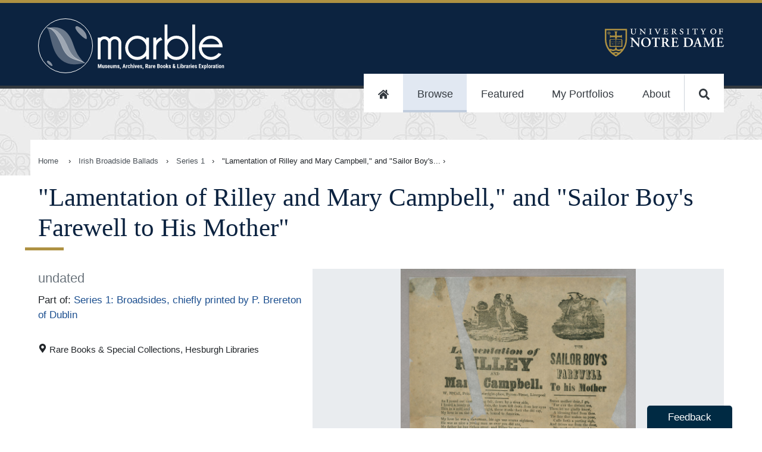

--- FILE ---
content_type: text/html
request_url: https://marble.nd.edu/item/aspace_016de99082151174fdd0050a01d8bb18
body_size: 22874
content:
<!DOCTYPE html><html lang="en"><head><meta charSet="utf-8"/><meta http-equiv="x-ua-compatible" content="ie=edge"/><meta name="viewport" content="width=device-width, initial-scale=1, shrink-to-fit=no"/><meta name="generator" content="Gatsby 5.13.4"/><meta data-rh="true" name="robots" content="index,follow"/><meta data-rh="true" name="googlebot" content="index,follow"/><meta data-rh="true" name="description" content="The Marble site is a collaboration between the Hesburgh Libraries and the Raclin Murphy Museum of Art at the University of Notre Dame. In this unified discovery space, users have free, public access to a selection of digitized, distinctive cultural heritage materials."/><meta data-rh="true" name="twitter:card" content="summary_large_image"/><meta data-rh="true" name="twitter:site" content="@NDLibraries"/><meta data-rh="true" name="twitter:creator" content="University of Notre Dame, Hesuburgh Libraries, and Raclin Murphy Museum of Art"/><meta data-rh="true" property="og:url" content="https://marble.nd.edu/item/aspace_016de99082151174fdd0050a01d8bb18"/><meta data-rh="true" property="og:type" content="website"/><meta data-rh="true" property="og:title" content="&quot;Lamentation of Rilley and Mary Campbell,&quot; and &quot;Sailor Boy&#x27;s Farewell to His Mother&quot;"/><meta data-rh="true" property="og:description" content="The Marble site is a collaboration between the Hesburgh Libraries and the Raclin Murphy Museum of Art at the University of Notre Dame. In this unified discovery space, users have free, public access to a selection of digitized, distinctive cultural heritage materials."/><meta data-rh="true" property="og:image" content="https://iiif-image.library.nd.edu/iiif/2/RareBooks%2Fcollections%2Fead_xml%2Fimages%2FBPP_1001%2FBPP_1001-252/full/!300,300/0/default.jpg"/><meta data-rh="true" property="og:image:alt" content="The Marble site is a collaboration between the Hesburgh Libraries and the Raclin Murphy Museum of Art at the University of Notre Dame. In this unified discovery space, users have free, public access to a selection of digitized, distinctive cultural heritage materials."/><meta data-rh="true" property="og:image:width" content="250"/><meta data-rh="true" property="og:image:height" content="197"/><meta data-rh="true" property="og:image" content="https://iiif-image.library.nd.edu/iiif/2/RareBooks%2Fcollections%2Fead_xml%2Fimages%2FBPP_1001%2FBPP_1001-252/full/full/0/default.jpg"/><meta data-rh="true" property="og:image:alt" content="The Marble site is a collaboration between the Hesburgh Libraries and the Raclin Murphy Museum of Art at the University of Notre Dame. In this unified discovery space, users have free, public access to a selection of digitized, distinctive cultural heritage materials."/><meta data-rh="true" property="og:image:width" content="800"/><meta data-rh="true" property="og:image:height" content="600"/><meta data-rh="true" property="og:site_name" content="Marble: Museums, Archives, Rare Books &amp; Libraries Exploration"/><meta name="theme-color" content="#0A233F"/><style data-href="/styles.5b791b7f798fe8900037.css" data-identity="gatsby-global-css">@import url(https://fonts.googleapis.com/css?family=EB+Garamond&display=swap);
/*!
 * Copyright 2015-2016, Ten Eleven Ltd.
 * All rights reserved.
 * 
 * This source code is licensed under the Apache 2.0 license found in the
 * LICENSE file in the root directory of this source tree.
 * 
 * @providesModule Searchkit
 * 
 */.rc-slider{border-radius:6px;height:14px;padding:5px 0;position:relative;touch-action:none;width:100%}.rc-slider,.rc-slider *{-webkit-tap-highlight-color:rgba(0,0,0,0);box-sizing:border-box}.rc-slider-rail{background-color:#e9e9e9;width:100%}.rc-slider-rail,.rc-slider-track{border-radius:6px;height:4px;position:absolute}.rc-slider-track{background-color:#abe2fb;left:0}.rc-slider-handle{background-color:#fff;border:2px solid #96dbfa;border-radius:50%;cursor:pointer;cursor:grab;height:14px;margin-left:-7px;margin-top:-5px;position:absolute;touch-action:pan-x;width:14px}.rc-slider-handle:hover{border-color:#57c5f7}.rc-slider-handle:active{border-color:#57c5f7;box-shadow:0 0 5px #57c5f7;cursor:grabbing}.rc-slider-handle:focus{border-color:#57c5f7;box-shadow:0 0 0 5px #96dbfa;outline:none}.rc-slider-mark{font-size:12px;left:0;position:absolute;top:18px;width:100%}.rc-slider-mark-text{color:#999;cursor:pointer;display:inline-block;position:absolute;text-align:center;vertical-align:middle}.rc-slider-mark-text-active{color:#666}.rc-slider-step{background:transparent;height:4px;position:absolute;width:100%}.rc-slider-dot{background-color:#fff;border:2px solid #e9e9e9;border-radius:50%;bottom:-2px;cursor:pointer;height:8px;margin-left:-4px;position:absolute;vertical-align:middle;width:8px}.rc-slider-dot-active{border-color:#96dbfa}.rc-slider-disabled{background-color:#e9e9e9}.rc-slider-disabled .rc-slider-track{background-color:#ccc}.rc-slider-disabled .rc-slider-dot,.rc-slider-disabled .rc-slider-handle{background-color:#fff;border-color:#ccc;box-shadow:none;cursor:not-allowed}.rc-slider-disabled .rc-slider-dot,.rc-slider-disabled .rc-slider-mark-text{cursor:not-allowed!important}.rc-slider-vertical{height:100%;padding:0 5px;width:14px}.rc-slider-vertical .rc-slider-rail{height:100%;width:4px}.rc-slider-vertical .rc-slider-track{bottom:0;left:5px;width:4px}.rc-slider-vertical .rc-slider-handle{margin-bottom:-7px;margin-left:-5px;touch-action:pan-y}.rc-slider-vertical .rc-slider-mark{height:100%;left:18px;top:0}.rc-slider-vertical .rc-slider-step{height:100%;width:4px}.rc-slider-vertical .rc-slider-dot{left:2px;margin-bottom:-4px}.rc-slider-vertical .rc-slider-dot:first-child{margin-bottom:-4px}.rc-slider-vertical .rc-slider-dot:last-child{margin-bottom:-4px}.rc-slider-tooltip-zoom-down-appear,.rc-slider-tooltip-zoom-down-enter,.rc-slider-tooltip-zoom-down-leave{animation-duration:.3s;animation-fill-mode:both;animation-play-state:paused;display:block!important}.rc-slider-tooltip-zoom-down-appear.rc-slider-tooltip-zoom-down-appear-active,.rc-slider-tooltip-zoom-down-enter.rc-slider-tooltip-zoom-down-enter-active{animation-name:rcSliderTooltipZoomDownIn;animation-play-state:running}.rc-slider-tooltip-zoom-down-leave.rc-slider-tooltip-zoom-down-leave-active{animation-name:rcSliderTooltipZoomDownOut;animation-play-state:running}.rc-slider-tooltip-zoom-down-appear,.rc-slider-tooltip-zoom-down-enter{animation-timing-function:cubic-bezier(.23,1,.32,1);transform:scale(0)}.rc-slider-tooltip-zoom-down-leave{animation-timing-function:cubic-bezier(.755,.05,.855,.06)}@keyframes rcSliderTooltipZoomDownIn{0%{opacity:0;transform:scale(0);transform-origin:50% 100%}to{transform:scale(1);transform-origin:50% 100%}}@keyframes rcSliderTooltipZoomDownOut{0%{transform:scale(1);transform-origin:50% 100%}to{opacity:0;transform:scale(0);transform-origin:50% 100%}}.rc-slider-tooltip{left:-9999px;position:absolute;top:-9999px;visibility:visible}.rc-slider-tooltip,.rc-slider-tooltip *{-webkit-tap-highlight-color:rgba(0,0,0,0);box-sizing:border-box}.rc-slider-tooltip-hidden{display:none}.rc-slider-tooltip-placement-top{padding:4px 0 8px}.rc-slider-tooltip-inner{background-color:#6c6c6c;border-radius:6px;box-shadow:0 0 4px #d9d9d9;color:#fff;font-size:12px;height:24px;line-height:1;min-width:24px;padding:6px 2px;text-align:center;text-decoration:none}.rc-slider-tooltip-arrow{border-color:transparent;border-style:solid;height:0;position:absolute;width:0}.rc-slider-tooltip-placement-top .rc-slider-tooltip-arrow{border-top-color:#6c6c6c;border-width:4px 4px 0;bottom:4px;left:50%;margin-left:-4px}.sk-spinning-loader{animation:spinning-loader 1.1s linear infinite;border:2px solid rgba(0,0,0,.2);border-left-color:#000;font-size:10px;position:relative;text-indent:-9999em;transform:translateZ(0)}.sk-spinning-loader,.sk-spinning-loader:after{border-radius:50%;height:20px;width:20px}@keyframes spinning-loader{0%{transform:rotate(0deg)}to{transform:rotate(1turn)}}.sk-search-box{flex:auto}.sk-search-box form{display:flex;margin:0;position:relative}.sk-search-box__icon{flex:0 1 20px;margin:10px 0 0 10px;opacity:.3}.sk-search-box__icon:before{background:url([data-uri]) no-repeat 0 0;background-size:contain;content:"";display:block;height:20px;width:20px}.sk-search-box input.sk-search-box__text{border:none;flex:3 1;font-size:18px;height:auto;line-height:normal;padding:10px 20px;width:100%}.sk-search-box input.sk-search-box__text:focus{outline:0}.sk-search-box__action{height:40px;visibility:hidden}.sk-search-box__loader{align-self:flex-end;flex:0 1 20px;margin:10px}.sk-search-box__loader.is-hidden{display:none}.sk-hits-stats__info{color:#777;font-size:14px}.sk-action-button,.sk-no-hits__step-action,.sk-range-input__submit{border:1px solid #ccc;border-radius:3px;color:#08c;cursor:pointer;display:inline-block;font-size:14px;outline:none;padding:10px 20px}.sk-action-button:hover,.sk-no-hits__step-action:hover,.sk-range-input__submit:hover{text-decoration:underline}.sk-action-button:active,.sk-no-hits__step-action:active,.sk-range-input__submit:active{color:#000}.sk-no-hits{color:#444;margin-top:60px;text-align:center}.sk-no-hits__info{font-size:14px}.sk-no-hits__steps{margin-top:20px}.sk-filter-group-items,.sk-filter-group-items__list,.sk-filter-group-items__title,.sk-filter-group-items__value{display:inline-block}.sk-filter-group-items__title{font-weight:700}.sk-filter-group-items__title:after{content:": "}.sk-filter-group-items__value{padding-left:4px}.sk-filter-group-items__value:hover{color:#fa2a00;cursor:pointer;text-decoration:line-through}.sk-filter-group-items__value:after{content:", ";display:inline-block}.sk-filter-group-items__value:last-child:after{content:""}.sk-filter-group__remove-action{cursor:pointer;display:inline-block;font-weight:700}.sk-action-bar .sk-filter-groups{color:#08c;display:flex;flex-flow:row;margin:0 10px 10px 0}.sk-action-bar .sk-filter-group{background:#f4f4f4;border:none;border-radius:3px;display:inline-block;font-size:14px;line-height:20px;margin-right:10px;padding:0 0 0 10px}.sk-action-bar .sk-filter-group-items__title{font-weight:300}.sk-action-bar .sk-filter-group-items__list{padding:10px 0}.sk-action-bar .sk-filter-group__remove-action{border-left:1px solid #ddd;font-size:14px;margin-left:10px;padding:0 15px 0 10px}.sk-action-bar .sk-filter-group__remove-action:hover{color:#fa2a00}.sk-layout__filters .sk-filter-groups{color:#666;display:block;margin-right:10px;width:100%}.sk-layout__filters .sk-filter-group{border:none;display:block;font-size:14px;line-height:20px}.sk-layout__filters .sk-filter-group__remove-action{padding-right:10px}.sk-item-list.is-disabled{display:none}.sk-item-list-option{cursor:pointer;display:flex;font-weight:300;line-height:22px;padding:0;position:relative}.sk-item-list-option input.sk-item-list-option__checkbox{flex:0 0 15px;margin:5px 5px 0 1px}.sk-item-list-option.is-active .sk-item-list-option__text,.sk-item-list-option.is-selected .sk-item-list-option__text{color:#000;font-weight:700}.sk-item-list-option__text{color:#666;flex:auto;font-size:14px}.sk-item-list-option__count{color:#ccc;font-size:12px;text-align:right}.sk-item-list-option.is-histogram{z-index:1}.sk-item-list-option.is-histogram .sk-item-list-option__count{color:#999;padding-right:4px}.sk-item-list-option__bar{background:#e7e7e7;bottom:0;top:0}.sk-item-list-option__bar,.sk-item-list-option__bar-container{border-radius:8px;display:inline-block;position:absolute;right:0}.sk-item-list-option__bar-container{background:#f4f4f4;bottom:3px;max-width:60px;overflow:hidden;top:3px;width:40%;z-index:-1}.sk-select{cursor:pointer;display:inline-block;max-height:30px;position:relative}.sk-select.is-disabled{display:none}.sk-select select{-webkit-appearance:none;appearance:none;background:#fff;border:1px solid #ccc;border-radius:3px;color:#000;font-size:14px;font-weight:700;height:auto;line-height:normal;outline:0;padding:6px 30px 6px 10px}.sk-select:after{border-left:6px solid transparent;border-right:6px solid transparent;border-top:6px solid #666;content:"";height:0;margin-top:-3px;pointer-events:none;position:absolute;right:10px;top:50%;width:0}.sk-tabs{border-bottom:1px solid #ccc;list-style:none;margin:4px 0;padding:0;width:100%}.sk-tabs.is-disabled{display:none}.sk-tabs-option{border:1px solid transparent;border-radius:3px 3px 0 0;color:#08c;cursor:pointer;display:inline-block;font-size:14px;font-weight:500;margin-bottom:-1px;padding:10px 15px;text-decoration:none}.sk-tabs-option.is-active{background-color:#fff;border:1px solid;border-color:#ccc #ccc transparent;color:#666;cursor:default}.sk-tabs-option.is-disabled{color:#ccc;cursor:auto}.sk-tabs-option__count,.sk-tabs-option__text{display:inline}.sk-tabs-option__count:before{content:" ("}.sk-tabs-option__count:after{content:")"}.sk-tag-cloud{word-wrap:break-word;font-size:10px;line-height:16px;text-align:justify}.sk-tag-cloud.is-disabled{display:none}.sk-tag-cloud-option{border-right:none;color:#666;cursor:pointer;display:inline;font-weight:300;padding:4px 2px;text-decoration:none}.sk-tag-cloud-option__count,.sk-tag-cloud-option__text{display:inline}.sk-tag-cloud-option:before{content:" ";display:inline}.sk-tag-cloud-option:after{content:" ";display:inline}.sk-tag-cloud-option__count:before{content:" ("}.sk-tag-cloud-option__count:after{content:")"}.sk-tag-cloud-option.is-active .sk-tag-cloud-option__text{color:#000;font-weight:500}.sk-tag-cloud-option.is-disabled{color:#ddd;cursor:auto}.sk-toggle{align-content:center;border-radius:3px;display:flex;max-height:30px;text-align:center}.sk-toggle.is-disabled{display:none}.sk-toggle-option{background-color:#fff;border:1px solid #ccc;border-right:none;color:#000;cursor:pointer;flex:1 1;font-size:14px;font-weight:500;padding:5px 10px;text-decoration:none;white-space:nowrap}.sk-toggle-option:first-child{border-radius:3px 0 0 3px}.sk-toggle-option:last-child{border-radius:0 3px 3px 0;border-right:1px solid #ccc}.sk-toggle-option.is-active{background-color:#08c;border-color:#08c;color:#fff}.sk-toggle-option.is-disabled{color:#ddd;cursor:auto}.sk-toggle-option__count,.sk-toggle-option__text{display:inline}.sk-toggle-option__count:before{content:" ("}.sk-toggle-option__count:after{content:")"}.sk-range-input{align-content:center;width:100%}.sk-range-input__input{border:1px solid #ccc;border-radius:3px;display:inline-block;height:30px;padding:0 10px;width:68px}.sk-range-input__input.is-error{border-color:#fa2a00}.sk-range-input__submit{background:#fff;display:inline-block;height:30px;margin-left:8px;padding:0 10px}.sk-range-input__to-label{color:#444;display:inline-block;font-size:14px;line-height:30px;margin:0 8px}.sk-range-histogram{align-items:flex-end;display:flex;flex-flow:row nowrap;height:50px;justify-content:space-around}.sk-range-histogram__bar{background:hsla(100,5%,62%,.5);flex:1 1}.sk-range-histogram__bar.is-out-of-bounds{background:hsla(100,5%,62%,.3)}.rc-tooltip{font-family:-apple-system,BlinkMacSystemFont,Segoe UI,Roboto,Oxygen,Ubuntu,Cantarell,Fira Sans,Droid Sans,Helvetica Neue,sans-serif}.sk-range-slider{padding-bottom:16px}.sk-range-slider .rc-slider-handle{border-color:#ccc}.sk-range-slider .rc-slider-track{background-color:hsla(100,5%,62%,.5)}.sk-range-slider .rc-slider-mark-text-active{color:#ccc}.sk-range-slider .rc-slider-mark-text{color:#ccc;cursor:pointer;display:inline-block;position:absolute;text-align:center;vertical-align:middle}.sk-hierarchical-menu-list.is-disabled{display:none}.sk-hierarchical-menu-list__header{color:#000;font-size:14px;font-weight:700;margin-bottom:5px}.sk-hierarchical-menu-list__root{margin-left:-10px}.sk-hierarchical-menu-list__hierarchical-options{margin-left:10px}.sk-hierarchical-menu-option{cursor:pointer;display:flex;font-weight:300;line-height:22px;padding:0;position:relative}.sk-hierarchical-menu-option input.sk-hierarchical-menu-option__checkbox{flex:0 0 15px;margin:5px 5px 0 1px}.sk-hierarchical-menu-option.is-active .sk-hierarchical-menu-option__text,.sk-hierarchical-menu-option.is-selected .sk-hierarchical-menu-option__text{color:#000;font-weight:700}.sk-hierarchical-menu-option__text{color:#666;flex:auto;font-size:14px}.sk-hierarchical-menu-option__count{color:#ccc;font-size:12px;text-align:right}.sk-hierarchical-refinement-list__header{font-size:14px;font-weight:700;margin-bottom:5px}.sk-hierarchical-refinement-list__root{margin-left:-10px}.sk-hierarchical-refinement-list__hierarchical-options{margin-left:10px}.sk-hierarchical-refinement-list.is-disabled{display:none}.sk-hierarchical-refinement-option{cursor:pointer;display:flex;font-weight:300;line-height:22px;padding:0;position:relative}.sk-hierarchical-refinement-option input.sk-hierarchical-refinement-option__checkbox{flex:0 0 15px;margin:5px 5px 0 1px}.sk-hierarchical-refinement-option.is-active .sk-hierarchical-refinement-option__text,.sk-hierarchical-refinement-option.is-selected .sk-hierarchical-refinement-option__text{color:#000;font-weight:700}.sk-hierarchical-refinement-option__text{color:#666;flex:auto;font-size:14px}.sk-hierarchical-refinement-option__count{color:#ccc;font-size:12px;text-align:right}.sk-input-filter{border:1px solid #ccc;border-radius:3px;flex:auto}.sk-input-filter form{display:flex;margin:0;position:relative}.sk-input-filter__icon{flex:0 1 20px;margin-left:10px;margin-top:6px;opacity:.3}.sk-input-filter__icon:before{background:url([data-uri]) no-repeat 0 0;background-size:contain;content:"";display:block;height:20px;width:20px}.sk-input-filter__text{background:transparent;border:none;color:#444;flex:3 1;font-size:14px;height:auto;line-height:normal;padding:7px;width:100%}.sk-input-filter__text:focus{outline:0}.sk-input-filter__action{display:none;height:30px;visibility:hidden}.sk-input-filter__remove:before{align-self:flex-end;color:#444;content:"x";cursor:pointer;flex:0 1 20px;line-height:30px;padding:5px 10px}.sk-input-filter__remove.is-hidden:before{display:none}.sk-numeric-refinement-list__header{font-size:14px;font-weight:700;margin-bottom:5px}.sk-numeric-refinement-list.is-disabled{display:none}.sk-numeric-refinement-list-option{cursor:pointer;display:flex;font-weight:300;line-height:22px;padding:0;position:relative}.sk-numeric-refinement-list-option input.sk-numeric-refinement-list-option__checkbox{flex:0 0 15px;margin:5px 5px 0 1px}.sk-numeric-refinement-list-option.is-active .sk-numeric-refinement-list-option__text,.sk-numeric-refinement-list-option.is-selected .sk-numeric-refinement-list-option__text{color:#000;font-weight:700}.sk-numeric-refinement-list-option__text{color:#666;flex:auto;font-size:14px}.sk-numeric-refinement-list-option__count{color:#ccc;font-size:12px;text-align:right}.sk-refinement-list__header{font-size:14px;font-weight:700;margin-bottom:5px}.sk-refinement-list.is-disabled{display:none}.sk-refinement-list__view-more-action{color:#08c;cursor:pointer;font-size:12px;margin-top:5px}.sk-refinement-list-option{cursor:pointer;display:flex;font-weight:300;line-height:22px;padding:0;position:relative}.sk-refinement-list-option input.sk-refinement-list-option__checkbox{flex:0 0 15px;margin:5px 5px 0 1px}.sk-refinement-list-option.is-active .sk-refinement-list-option__text,.sk-refinement-list-option.is-selected .sk-refinement-list-option__text{color:#000;font-weight:700}.sk-refinement-list-option__text{color:#666;flex:auto;font-size:14px}.sk-refinement-list-option__count{color:#ccc;font-size:12px;text-align:right}.sk-selected-filters{display:flex;flex-flow:row wrap;margin-right:10px}.sk-selected-filters__item{flex:0 0 auto;margin:0 10px 10px 0}.sk-selected-filters-option{background:#f4f4f4;border:none;border-radius:3px;display:flex;font-size:14px;line-height:20px;padding:10px 0 10px 10px}.sk-selected-filters-option__name{color:#08c;flex:auto}.sk-selected-filters-option__remove-action{border-left:1px solid #ddd;color:#08c;cursor:pointer;flex:auto;font-size:16px;font-weight:700;line-height:18px;margin-left:10px;padding:0 15px 0 10px}.sk-selected-filters-option__remove-action:hover{color:#fa2a00}.sk-range-filter__header{font-size:14px;font-weight:700;margin-bottom:5px}.sk-range-filter.is-disabled{display:none}.sk-range-filter.is-no-histogram .bar-chart{margin-top:15px}.sk-range-filter-value-labels{display:flex;justify-content:space-between;margin-top:5px}.sk-range-filter-value-labels__min{align-self:flex-start;font-size:12px}.sk-range-filter-value-labels__max{align-self:flex-end;font-size:12px}.bar-chart{align-items:flex-end;display:flex;flex-flow:row nowrap;height:50px;justify-content:space-around}.bar-chart__bar{background:hsla(100,5%,62%,.5);flex:1 1}.bar-chart__bar.is-out-of-bounds{background:hsla(100,5%,62%,.3)}.sk-reset-filters{border-radius:3px;color:#08c;cursor:pointer;padding:10px 20px;text-align:center}.sk-reset-filters.is-disabled{color:#ddd;cursor:default}.sk-reset-filters__text{font-size:12px}.sk-menu-list__header{font-size:14px;font-weight:700;margin-bottom:5px}.sk-menu-list-option{cursor:pointer;display:flex;font-weight:300;line-height:22px;padding:0;position:relative}.sk-menu-list-option input.sk-menu-list-option__checkbox{flex:0 0 15px;margin:5px 5px 0 1px}.sk-menu-list-option.is-active .sk-menu-list-option__text,.sk-menu-list-option.is-selected .sk-menu-list-option__text{color:#000;font-weight:700}.sk-menu-list-option__text{color:#666;flex:auto;font-size:14px}.sk-menu-list-option__count{color:#ccc;font-size:12px;text-align:right}.sk-tag-filter{cursor:pointer}.sk-tag-filter-list,.sk-tag-filter-list .sk-tag-filter{display:inline}.sk-tag-filter-list .sk-tag-filter:after{content:", ";cursor:auto}.sk-tag-filter-list .sk-tag-filter:last-child:after{content:""}.sk-pagination-navigation .sk-toggle-option:first-child,.sk-pagination-navigation .sk-toggle-option:last-child{flex:4 1}.sk-table{border:1px solid #cbcbcb;border-collapse:collapse;border-spacing:0;empty-cells:show}.sk-table caption{color:#000;font:italic 85%/1 arial,sans-serif;padding:1em 0;text-align:center}.sk-table td,.sk-table th{border-bottom-width:0;border-left:1px solid #cbcbcb;border-right-width:0;border-top-width:0;font-size:inherit;margin:0;overflow:visible;padding:.5em 1em}.sk-table td:first-child,.sk-table th:first-child{border-left-width:0}.sk-table thead{background-color:#e0e0e0;color:#000;text-align:left;vertical-align:bottom}.sk-table td{background-color:transparent}.sk-table-odd td{background-color:#f2f2f2}.sk-table-striped tr:nth-child(2n-1) td{background-color:#f2f2f2}.sk-table-bordered td{border-bottom:1px solid #cbcbcb}.sk-table-bordered tbody>tr:last-child>td{border-bottom-width:0}.sk-table-horizontal td,.sk-table-horizontal th{border-width:0 0 1px;border-bottom:1px solid #cbcbcb}.sk-table-horizontal tbody>tr:last-child>td{border-bottom-width:0}.sk-layout__filters .sk-panel{margin-bottom:16px}.sk-action-bar .sk-panel__header{display:none}.sk-panel{width:100%}.sk-panel__header{color:#000;font-size:14px;font-weight:700;margin-bottom:5px}.sk-panel__header.is-collapsable{cursor:pointer;padding-left:15px;position:relative;-webkit-user-select:none;user-select:none}.sk-panel__header.is-collapsable:after{border-left:5px solid transparent;border-right:5px solid transparent;border-top:5px solid #666;content:"";display:block;height:0;left:-1px;margin-top:-3px;position:absolute;top:50%;width:0}.sk-panel__header.is-collapsable.is-collapsed:after{border-bottom:5px solid transparent;border-left:5px solid #666;border-top:5px solid transparent;height:0;left:0;margin-top:-5px;width:0}.sk-panel.is-disabled,.sk-panel__content.is-collapsed{display:none}body{margin:0}*,:after,:before{box-sizing:inherit}.sk-layout{background:#f4f4f4;box-sizing:border-box;font-family:-apple-system,BlinkMacSystemFont,Segoe UI,Roboto,Oxygen,Ubuntu,Cantarell,Fira Sans,Droid Sans,Helvetica Neue,sans-serif}.sk-layout__top-bar{background:#2a4466;box-shadow:0 0 4px rgba(0,0,0,.14),0 4px 8px rgba(0,0,0,.28);display:flex;height:60px;left:0;padding:10px 0;position:fixed;right:0;top:0;width:100%;z-index:100}.sk-layout__body{display:flex;margin:60px auto 0;min-width:600px}.sk-layout__filters{background:#fff;box-shadow:0 1px 3px 0 rgba(0,0,0,.08);flex:0 0 246px;margin:15px 0 15px 15px;padding:15px}.sk-layout__filters .sk-hierarchical-menu-list,.sk-layout__filters .sk-hierarchical-refinement-list,.sk-layout__filters .sk-numeric-refinement-list,.sk-layout__filters .sk-range-filter,.sk-layout__filters .sk-refinement-list{margin-bottom:20px}.sk-layout__filters .sk-select{width:100%}.sk-layout__filters .sk-range-input{margin-top:10px}.sk-layout__results{background:#fff;box-shadow:0 1px 3px 0 rgba(0,0,0,.08);flex:auto;margin:15px;min-height:600px}.sk-top-bar__content{display:flex;margin:0 auto;padding:0 15px;width:100%}.sk-layout__size-l .sk-top-bar__content{width:1280px}.sk-layout__size-l .sk-layout__body{max-width:1280px}.sk-layout__size-m .sk-top-bar__content{width:960px}.sk-layout__size-m .sk-layout__body{max-width:960px}.sk-action-bar{display:flex;flex-flow:column wrap;margin:0 15px 15px}.sk-action-bar-row{display:flex;flex-flow:row wrap;margin:0 0 10px}.sk-action-bar-row:last-child{margin:0}.sk-action-bar .sk-hits-stats{line-height:30px}.sk-results-list{padding:15px 0}.sk-search-box{background:hsla(0,0%,100%,.15);border-radius:3px;display:flex;flex:1 1;position:relative}.sk-search-box.is-focused{background:#fff}.sk-search-box.is-focused .sk-search-box__text{color:#444}.sk-search-box.is-focused .sk-search-box__text::-webkit-input-placeholder{color:#444;font-weight:300}.sk-search-box form{width:100%}.sk-search-box input.sk-search-box__text{background:transparent;box-shadow:none;color:#fff;font-size:16px;padding-left:10px}.sk-search-box input.sk-search-box__text::-webkit-input-placeholder{color:#fff;font-weight:100}.sk-search-box__icon{margin:10px 0 0 15px}.sk-search-box__action{display:none}.sk-hits-stats{align-self:flex-start;flex:1 1}.sk-range-filter .rc-slider-handle{border-color:#2a4466}.sk-range-filter .rc-slider-track{background-color:hsla(100,5%,62%,.5)}.sk-reset-filters{border:none;display:flex;font-size:14px;margin:0;padding-left:0}.sk-pagination-navigation{margin:10px auto;width:300px}.sk-pagination-navigation.is-numbered{width:600px}.sk-pagination-select{margin:10px auto;text-align:center}.sk-hits-grid,.sk-hits-list{margin:0 15px 20px}.sk-hits-grid{align-items:flex-start;display:flex;flex-flow:row wrap}.sk-hits-grid__no-results{margin-top:60px;text-align:center}.sk-hits-grid__item{display:flex;flex:1 1 250px;margin-bottom:20px}.sk-hits-grid-hit{align-content:center;align-items:center;flex:190px 0;flex-flow:column nowrap;max-width:250px;padding:10px}.sk-hits-grid-hit em{background:#ff0}.sk-hits-grid-hit a{color:#08c;text-decoration:none}.sk-hits-grid-hit__title{font-size:14px;margin-top:10px}.sk-hits-list{align-items:flex-start;display:flex;flex-flow:column wrap}.sk-hits-list em{background:#ff0}.sk-hits-list a{color:#08c;text-decoration:none}.sk-hits-list__no-results{margin-top:60px;text-align:center}.sk-hits-list__item{display:flex;margin-bottom:20px}.sk-hits-list-hit{display:flex}.sk-hits-list-hit__poster{flex:0 0 200px;padding:0 20px;width:200px}.sk-hits-list-hit__poster img{margin:0 auto;max-width:100%}.sk-hits-list-hit__details{flex:1 0;padding:10px}.sk-hits-list-hit__title{font-size:18px;line-height:20px;margin:0 0 5px}.sk-hits-list-hit__subtitle{margin:0 0 5px}.sk-hits-list-hit__subtitle,.sk-hits-list-hit__tags{color:#666;font-size:14px;font-weight:300;line-height:20px}.sk-hits-list-hit__tags{list-style:none;margin:0 0 10px;padding:0}.sk-hits-list-hit__tags .sk-tag-filter:hover{color:#08c}.sk-hits-list-hit__tags .sk-tag-filter:active{color:#000}.sk-hits-list-hit__text{line-height:22px;max-width:800px}.sk-action-bar .sk-select,.sk-action-bar .sk-toggle{margin-left:15px}.sk-layout__filters .sk-select select{width:100%}body,html{-webkit-font-smoothing:antialiased!important;margin:0}#gatsby-focus-wrapper{overflow-x:hidden}div{box-sizing:border-box}dd p{margin:0 0 .25rem}dt{font-weight:600}dd a{word-break:break-word}dt:first-of-type{margin-top:0}dd{margin-inline-start:0}dl div{padding:0}dl div:nth-of-type(2n){background-color:#f0f0f0}code{background-color:#efefef}input[type=image]:hover{opacity:1}address{font-style:normal}.accessibilityOnly{height:1px;left:-999px;overflow:hidden;position:absolute;top:auto;width:1px;z-index:-999}.clearfix{clear:both}.sk-select{vertical-align:top}.sk-search-box{background-color:#fff;border-radius:10px;color:#000!important;margin:1rem auto}.sk-search-box input.sk-search-box__text,.sk-search-box input.sk-search-box__text::placeholder{color:#000;font-size:19px}button.sk-search-box__icon{background-color:#fff;border:none;margin-top:0}.sk-selected-filters-option,.sk-selected-filters-option__name,.sk-selected-filters-option__remove-action,.sk-selected-filters-option__remove-action:hover{background:#fff;color:#000}.sk-reset-filters{color:#fff}.sk-selected-filters{margin:0 auto}.sk-search-box input.sk-search-box__text::placeholder{text-align:center}.sk-panel{border-bottom:1px solid #999;margin-bottom:1rem;padding-bottom:1rem}.sk-range-slider{padding-left:.75rem;padding-right:.75rem}.ReactModal__Overlay{opacity:0;transition:opacity .2s ease-in-out}.ReactModal__Content{transform:translate(-50%,-100px);transition:.2s ease-in-out}.ReactModal__Overlay--after-open{opacity:1}.ReactModal__Content--after-open{transform:translate(-50%)}.ReactModal__Overlay--before-close{opacity:0}.ReactModal__Content--before-close{transform:translate(-50%,-100px)}.mirador-osd-info{background-color:transparent!important;border-radius:none!important;transform:rotate(0)!important}.mirador-osd-navigation{position:relative!important;top:0!important;transform:scale(1)!important}@font-face{font-display:swap;font-family:GPCBook;src:url(https://static.nd.edu/fonts/gp-min/gpc-book.woff2);src:url(https://static.nd.edu/fonts/gp-min/gpc-book.woff2) format("woff2"),url(https://static.nd.edu/fonts/gp-min/gpc-book.woff) format("woff"),url(https://static.nd.edu/fonts/gp-min/gpc-book.ttf) format("truetype")}@font-face{font-display:swap;font-family:GPCMed;src:url(https://static.nd.edu/fonts/gp-min/gpc-medium.woff2);src:url(https://static.nd.edu/fonts/gp-min/gpc-medium.woff2) format("woff2"),url(https://static.nd.edu/fonts/gp-min/gpc-medium.woff) format("woff"),url(https://static.nd.edu/fonts/gp-min/gpc-medium.ttf) format("truetype")}@font-face{font-display:swap;font-family:GPCBold;src:url(https://static.nd.edu/fonts/gp-min/gpc-bold.woff2);src:url(https://static.nd.edu/fonts/gp-min/gpc-bold.woff2) format("woff2"),url(https://static.nd.edu/fonts/gp-min/gpc-bold.woff) format("woff"),url(https://static.nd.edu/fonts/gp-min/gpc-bold.ttf) format("truetype")}@font-face{font-display:swap;font-family:GPCHeavy;src:url(https://static.nd.edu/fonts/gp-min/gpc-heavy.woff2);src:url(https://static.nd.edu/fonts/gp-min/gpc-heavy.woff2) format("woff2"),url(https://static.nd.edu/fonts/gp-min/gpc-heavy.woff) format("woff"),url(https://static.nd.edu/fonts/gp-min/gpc-heavy.ttf) format("truetype")}@font-face{font-display:swap;font-family:GPMed;src:url(https://static.nd.edu/fonts/gp-min/gp-medium.woff2);src:url(https://static.nd.edu/fonts/gp-min/gp-medium.woff2) format("woff2"),url(https://static.nd.edu/fonts/gp-min/gp-medium.woff) format("woff"),url(https://static.nd.edu/fonts/gp-min/gp-medium.ttf) format("truetype")}@font-face{font-display:swap;font-family:GPBook;src:url(https://static.nd.edu/fonts/gp-min/gp-book.woff2);src:url(https://static.nd.edu/fonts/gp-min/gp-book.woff2) format("woff2"),url(https://static.nd.edu/fonts/gp-min/gp-book.woff) format("woff"),url(https://static.nd.edu/fonts/gp-min/gp-book.ttf) format("truetype")}@font-face{font-display:swap;font-family:GPBold;src:url(https://static.nd.edu/fonts/gp-min/gp-bold.woff2);src:url(https://static.nd.edu/fonts/gp-min/gp-bold.woff2) format("woff2"),url(https://static.nd.edu/fonts/gp-min/gp-bold.woff) format("woff"),url(https://static.nd.edu/fonts/gp-min/gp-bold.ttf) format("truetype")}@font-face{font-display:swap;font-family:GPHeavy;src:url(https://static.nd.edu/fonts/gp-heavy/gp-heavy.woff2);src:url(https://static.nd.edu/fonts/gp-heavy/gp-heavy.woff2) format("woff2"),url(https://static.nd.edu/fonts/gp-heavy/gp-heavy.woff) format("woff"),url(https://static.nd.edu/fonts/gp-heavy/gp-heavy.ttf) format("truetype")}.style-module--skThreeBounce--a2f3d{margin:40px auto;text-align:center;width:80px}.style-module--skThreeBounce--a2f3d .style-module--skChild--3a77d{animation:style-module--skThreeBounce--a2f3d 1.4s ease-in-out 0s infinite both;background-color:#333;border-radius:100%;display:inline-block;height:20px;width:20px}.style-module--skThreeBounce--a2f3d .style-module--skBounce1--deeeb{animation-delay:-.32s}.style-module--skThreeBounce--a2f3d .style-module--skBounce2--64211{animation-delay:-.16s}@keyframes style-module--skThreeBounce--a2f3d{0%,80%,to{transform:scale(0)}40%{transform:scale(1)}}.style-module--edit--f38ec{margin:0 auto;max-width:100%;width:800px}.style-module--editLabel--39c05{display:block;margin-bottom:.5rem}.style-module--editGroup--a05f9{background:#fff;border:1px solid #dedede;margin-bottom:2rem;max-width:100%;padding:1rem;width:800px}.style-module--editGroup--a05f9 input{font-size:16px;height:36px;margin-bottom:1rem;min-width:100%;padding:0 .5rem;vertical-align:top}.style-module--buttonGroup--5e19c{max-width:100%;text-align:right}.style-module--buttonGroup--5e19c button{margin-left:.5rem}.style-module--options--341b6{border:1px solid #dedede;margin-bottom:2rem;padding:0}.style-module--options--341b6 label{border-bottom:1px solid #dedede;display:block}.style-module--options--341b6 label:last-of-type{border-bottom:none}.style-module--options--341b6 input{display:none}.style-module--radioButton--56754{display:inline-block;text-align:center;width:60px}.style-module--options--341b6 input~div{display:inline-block;padding:1rem 1rem 1rem 0;width:100%}.style-module--radioLabel--131c2{display:inline-block;max-width:calc(100% - 60px);padding:0 1rem 0 0;vertical-align:top}.style-module--options--341b6 input:checked,.style-module--options--341b6 input:checked~div{background-color:#efefef}.style-module--options--341b6 input~div .style-module--checkedImg--e518e{display:none}.style-module--options--341b6 input:checked~div .style-module--uncheckedImg--87a32{display:none}.style-module--options--341b6 input:checked~div .style-module--checkedImg--e518e{display:inline-block}.style-module--value--35c0d{display:inline-block;font-weight:600;vertical-align:top;width:100px}.style-module--description--34a6a{display:inline-block;padding:0 0 0 2rem;vertical-align:top;width:calc(100% - 100px)}.style-module--actionButton--18a1c{background-color:#fff;border:1px solid #00000000;border-radius:30px;cursor:pointer;display:inline-block;margin-right:4px;padding:10px;-webkit-user-select:none;user-select:none;vertical-align:top}.style-module--actionButton--18a1c:hover{border:1px solid #efefef;box-shadow:1px 2px 6px 2px hsla(0,0%,60%,.14);transform:scale(1.05)}.style-module--actionButtons--00350 a{display:inline-block}.style-module--contentArea--1f901{margin:0 auto;max-width:100%;width:800px}.style-module--expandWrapper--bae9e{background:#fff;border-radius:40px;bottom:.75rem;box-shadow:2px 2px 3px 2px rgba(0,0,0,.23);display:inline-block;height:42px;position:absolute;right:.75rem;width:42px}.style-module--expandIcon--8a146{height:30px;margin:6px;width:30px}.style-module--expandWrapper--bae9e:hover{bottom:calc(.75rem + 2px);box-shadow:1px 2px 6px 2px rgba(0,0,0,.3)}</style><link rel="sitemap" type="application/xml" href="/sitemap-index.xml"/><script data-react-helmet="true" type="application/ld+json">{"@context":"https://schema.org","@type":"VisualArtwork","name":"\"Lamentation of Rilley and Mary Campbell,\" and \"Sailor Boy's Farewell to His Mother\"","creator":[{"@type":"Person","name":"University of Notre Dame, Hesuburgh Libraries, and Raclin Murphy Museum of Art"}],"url":"https://marble.nd.edu/item/aspace_016de99082151174fdd0050a01d8bb18","locationCreated":"","dateCreated":"undated","description":"The Marble site is a collaboration between the Hesburgh Libraries and the Raclin Murphy Museum of Art at the University of Notre Dame. In this unified discovery space, users have free, public access to a selection of digitized, distinctive cultural heritage materials.","inLanguage":"","image":"https://iiif-image.library.nd.edu/iiif/2/RareBooks%2Fcollections%2Fead_xml%2Fimages%2FBPP_1001%2FBPP_1001-252/full/full/0/default.jpg","thumbnailUrl":"https://iiif-image.library.nd.edu/iiif/2/RareBooks%2Fcollections%2Fead_xml%2Fimages%2FBPP_1001%2FBPP_1001-252/full/!300,300/0/default.jpg","keywords":null,"size":"","artMedium":"","artform":"","creditText":"","copyrightNotice":"","publisher":"","identifier":"/repositories/3/archival_objects/1055431","sponsor":"","maintainer":"Rare Books & Special Collections, Hesburgh Libraries","provider":""}</script><title data-rh="true">&quot;Lamentation of Rilley and Mary Campbell,&quot; and &quot;Sailor Boy&#x27;s Farewell to His Mother&quot; | Digital Collections</title><link data-rh="true" rel="canonical" href="https://marble.nd.edu/item/aspace_016de99082151174fdd0050a01d8bb18"/><link rel="icon" href="/favicon-32x32.png?v=7b2930c7642037419e88177caf6cc322" type="image/png"/><link rel="manifest" href="/manifest.webmanifest" crossorigin="anonymous"/><link rel="apple-touch-icon" sizes="48x48" href="/icons/icon-48x48.png?v=7b2930c7642037419e88177caf6cc322"/><link rel="apple-touch-icon" sizes="72x72" href="/icons/icon-72x72.png?v=7b2930c7642037419e88177caf6cc322"/><link rel="apple-touch-icon" sizes="96x96" href="/icons/icon-96x96.png?v=7b2930c7642037419e88177caf6cc322"/><link rel="apple-touch-icon" sizes="144x144" href="/icons/icon-144x144.png?v=7b2930c7642037419e88177caf6cc322"/><link rel="apple-touch-icon" sizes="192x192" href="/icons/icon-192x192.png?v=7b2930c7642037419e88177caf6cc322"/><link rel="apple-touch-icon" sizes="256x256" href="/icons/icon-256x256.png?v=7b2930c7642037419e88177caf6cc322"/><link rel="apple-touch-icon" sizes="384x384" href="/icons/icon-384x384.png?v=7b2930c7642037419e88177caf6cc322"/><link rel="apple-touch-icon" sizes="512x512" href="/icons/icon-512x512.png?v=7b2930c7642037419e88177caf6cc322"/><script>window.schema = window.schema || [];window.schema.push({"platform":"gatsby"}); (function(w,d,s,l,i){w[l]=w[l]||[];w[l].push({'gtm.start': new Date().getTime(),event:'gtm.js'});var f=d.getElementsByTagName(s)[0], j=d.createElement(s),dl=l!='dataLayer'?'&l='+l:'';j.async=true;j.src= 'https://www.googletagmanager.com/gtm.js?id='+i+dl+'';f.parentNode.insertBefore(j,f); })(window,document,'script','schema', 'GTM-W3LR65V');</script><link crossorigin="" href="https://static.nd.edu" rel="preconnect"/><link crossorigin="" href="https://iiif-image.library.nd.edu" rel="preconnect"/><style>.gatsby-image-wrapper{position:relative;overflow:hidden}.gatsby-image-wrapper picture.object-fit-polyfill{position:static!important}.gatsby-image-wrapper img{bottom:0;height:100%;left:0;margin:0;max-width:none;padding:0;position:absolute;right:0;top:0;width:100%;object-fit:cover}.gatsby-image-wrapper [data-main-image]{opacity:0;transform:translateZ(0);transition:opacity .25s linear;will-change:opacity}.gatsby-image-wrapper-constrained{display:inline-block;vertical-align:top}</style><noscript><style>.gatsby-image-wrapper noscript [data-main-image]{opacity:1!important}.gatsby-image-wrapper [data-placeholder-image]{opacity:0!important}</style></noscript><script type="module">const e="undefined"!=typeof HTMLImageElement&&"loading"in HTMLImageElement.prototype;e&&document.body.addEventListener("load",(function(e){const t=e.target;if(void 0===t.dataset.mainImage)return;if(void 0===t.dataset.gatsbyImageSsr)return;let a=null,n=t;for(;null===a&&n;)void 0!==n.parentNode.dataset.gatsbyImageWrapper&&(a=n.parentNode),n=n.parentNode;const o=a.querySelector("[data-placeholder-image]"),r=new Image;r.src=t.currentSrc,r.decode().catch((()=>{})).then((()=>{t.style.opacity=1,o&&(o.style.opacity=0,o.style.transition="opacity 500ms linear")}))}),!0);</script></head><body><script>(function() { try {
  var mode = localStorage.getItem('theme-ui-color-mode');
  if (!mode) return
  document.documentElement.classList.add('theme-ui-' + mode);
} catch (e) {} })();</script><noscript><iframe src="https://www.googletagmanager.com/ns.html?id=GTM-W3LR65V" height="0" width="0" style="display: none; visibility: hidden" aria-hidden="true"></iframe></noscript><div id="___gatsby"><style data-emotion="css-global 121xusn">html{--theme-ui-colors-white:#fff;--theme-ui-colors-black:#000;--theme-ui-colors-gray-0:#fff;--theme-ui-colors-gray-1:#f8f9fa;--theme-ui-colors-gray-2:#e9ecef;--theme-ui-colors-gray-3:#dee2e6;--theme-ui-colors-gray-4:#ced4da;--theme-ui-colors-gray-5:#adb5bd;--theme-ui-colors-gray-6:#6c757d;--theme-ui-colors-gray-7:#495057;--theme-ui-colors-gray-8:#343a40;--theme-ui-colors-gray-9:#212529;--theme-ui-colors-blue:#007bff;--theme-ui-colors-indigo:#6610f2;--theme-ui-colors-purple:#6f42c1;--theme-ui-colors-pink:#e83e8c;--theme-ui-colors-red:#dc3545;--theme-ui-colors-orange:#fd7e14;--theme-ui-colors-yellow:#ffc107;--theme-ui-colors-green:#28a745;--theme-ui-colors-teal:#20c997;--theme-ui-colors-cyan:#17a2b8;--theme-ui-colors-grayDark:#343a40;--theme-ui-colors-text:#212529;--theme-ui-colors-background:#fff;--theme-ui-colors-primary:#0c2340;--theme-ui-colors-secondary:#ae9142;--theme-ui-colors-success:#28a745;--theme-ui-colors-info:#17a2b8;--theme-ui-colors-warning:#ffc107;--theme-ui-colors-danger:#dc3545;--theme-ui-colors-light:#e1e8f2;--theme-ui-colors-dark:#343a40;--theme-ui-colors-textMuted:#6c757d;--theme-ui-colors-primaryDark:#081629;--theme-ui-colors-primaryLight:#143865;--theme-ui-colors-primaryBright:#1c4f8f;--theme-ui-colors-secondaryDark:#8c7535;--theme-ui-colors-secondaryLight:#d39f10;--theme-ui-colors-lightDark:#c1cddd;--theme-ui-colors-lightLight:#edf2f9;--theme-ui-colors-primaryWithOpacity:#adc8ce;--theme-ui-colors-attention:#aa272f;--theme-ui-colors-highlight:#fff190;color:var(--theme-ui-colors-text);background-color:var(--theme-ui-colors-background);}</style><style data-emotion="css-global l92tnl">*{box-sizing:border-box;}html{font-family:"Libre Franklin","Helvetica Neue",Helvetica,Arial,Verdana,sans-serif;line-height:1.5;font-weight:400;color:var(--theme-ui-colors-text);font-size:1.075rem;}body{margin:0rem;}</style><div style="outline:none" tabindex="-1" id="gatsby-focus-wrapper"><style data-emotion="css 5t7rhh">.css-5t7rhh{display:grid;min-height:100%;width:100%;position:relative;grid-template-rows:[header-start] auto [header-end main-start] minmax(auto, 1fr) [main-end footer-start] auto [footer-end];right:auto;box-sizing:border-box;-webkit-transition:.25s ease-in-out;transition:.25s ease-in-out;}</style><style data-emotion="css vpwjaq">.css-vpwjaq{box-sizing:border-box;margin:0;min-width:0;width:100%;max-width:container;margin-left:auto;margin-right:auto;display:grid;min-height:100%;width:100%;position:relative;grid-template-rows:[header-start] auto [header-end main-start] minmax(auto, 1fr) [main-end footer-start] auto [footer-end];right:auto;box-sizing:border-box;-webkit-transition:.25s ease-in-out;transition:.25s ease-in-out;}</style><div class="css-vpwjaq"><div id="nav-background" aria-hidden="false"><style data-emotion="css 1rxl7mk">.css-1rxl7mk{padding:0rem;display:grid;text-align:left;border-top-width:5px;border-top-color:var(--theme-ui-colors-secondary);border-top-style:solid;background-color:var(--theme-ui-colors-primary);border-bottom-width:5px;border-bottom-color:var(--theme-ui-colors-dark);border-bottom-style:solid;grid-row:header;width:100%;opacity:1;z-index:1;}.css-1rxl7mk .title{margin-left:5vw;margin-right:5vw;margin-bottom:0rem;padding:.5rem 0;}@media screen and (min-width: 576px){.css-1rxl7mk .title{margin-bottom:0rem;padding:.5rem 0;}}@media screen and (min-width: 768px){.css-1rxl7mk .title{margin-bottom:0rem;padding:1.5rem 0;}}@media screen and (min-width: 992px){.css-1rxl7mk .title{margin-bottom:1.25rem;padding:1.5rem 0 0;}}.css-1rxl7mk .mark{margin-top:0rem;margin-bottom:0rem;}@media screen and (min-width: 576px){.css-1rxl7mk .mark{margin-top:0rem;margin-bottom:0rem;}}@media screen and (min-width: 768px){.css-1rxl7mk .mark{margin-top:auto;margin-bottom:auto;}}.css-1rxl7mk .titleContainer{border-bottom-width:5px;border-bottom-color:var(--theme-ui-colors-primaryDark);border-bottom-style:solid;}@media screen and (min-width: 576px){.css-1rxl7mk .titleContainer{border-bottom-width:5px;}}@media screen and (min-width: 768px){.css-1rxl7mk .titleContainer{border-bottom-width:5px;}}@media screen and (min-width: 992px){.css-1rxl7mk .titleContainer{border-bottom-width:0;}}</style><style data-emotion="css 16oysok">.css-16oysok{box-sizing:border-box;margin:0;min-width:0;padding:0rem;display:grid;text-align:left;border-top-width:5px;border-top-color:var(--theme-ui-colors-secondary);border-top-style:solid;background-color:var(--theme-ui-colors-primary);border-bottom-width:5px;border-bottom-color:var(--theme-ui-colors-dark);border-bottom-style:solid;grid-row:header;width:100%;opacity:1;z-index:1;}.css-16oysok .title{margin-left:5vw;margin-right:5vw;margin-bottom:0rem;padding:.5rem 0;}@media screen and (min-width: 576px){.css-16oysok .title{margin-bottom:0rem;padding:.5rem 0;}}@media screen and (min-width: 768px){.css-16oysok .title{margin-bottom:0rem;padding:1.5rem 0;}}@media screen and (min-width: 992px){.css-16oysok .title{margin-bottom:1.25rem;padding:1.5rem 0 0;}}.css-16oysok .mark{margin-top:0rem;margin-bottom:0rem;}@media screen and (min-width: 576px){.css-16oysok .mark{margin-top:0rem;margin-bottom:0rem;}}@media screen and (min-width: 768px){.css-16oysok .mark{margin-top:auto;margin-bottom:auto;}}.css-16oysok .titleContainer{border-bottom-width:5px;border-bottom-color:var(--theme-ui-colors-primaryDark);border-bottom-style:solid;}@media screen and (min-width: 576px){.css-16oysok .titleContainer{border-bottom-width:5px;}}@media screen and (min-width: 768px){.css-16oysok .titleContainer{border-bottom-width:5px;}}@media screen and (min-width: 992px){.css-16oysok .titleContainer{border-bottom-width:0;}}</style><header class="css-16oysok"><style data-emotion="css k01drd">.css-k01drd{display:block;width:100%;-webkit-flex-direction:row-reverse;-ms-flex-direction:row-reverse;flex-direction:row-reverse;-webkit-box-pack:justify;-webkit-justify-content:space-between;justify-content:space-between;}@media screen and (min-width: 576px){.css-k01drd{display:block;}}@media screen and (min-width: 768px){.css-k01drd{display:-webkit-box;display:-webkit-flex;display:-ms-flexbox;display:flex;}}</style><style data-emotion="css sghig5">.css-sghig5{box-sizing:border-box;margin:0;min-width:0;display:block;width:100%;-webkit-flex-direction:row-reverse;-ms-flex-direction:row-reverse;flex-direction:row-reverse;-webkit-box-pack:justify;-webkit-justify-content:space-between;justify-content:space-between;}@media screen and (min-width: 576px){.css-sghig5{display:block;}}@media screen and (min-width: 768px){.css-sghig5{display:-webkit-box;display:-webkit-flex;display:-ms-flexbox;display:flex;}}</style><div class="titleContainer css-sghig5"><style data-emotion="css 12w8l2t">.css-12w8l2t{width:100%;background-color:var(--theme-ui-colors-primaryDark);margin-left:auto;margin-right:auto;display:-webkit-box;display:-webkit-flex;display:-ms-flexbox;display:flex;-webkit-box-pack:center;-ms-flex-pack:center;-webkit-justify-content:center;justify-content:center;padding-top:15px;padding-bottom:15px;}@media screen and (min-width: 576px){.css-12w8l2t{width:100%;background-color:var(--theme-ui-colors-primaryDark);margin-left:auto;margin-right:auto;display:-webkit-box;display:-webkit-flex;display:-ms-flexbox;display:flex;-webkit-box-pack:center;-ms-flex-pack:center;-webkit-justify-content:center;justify-content:center;padding-top:15px;padding-bottom:15px;}}@media screen and (min-width: 768px){.css-12w8l2t{width:200px;background-color:var(--theme-ui-colors-primary);margin-left:5vw;margin-right:5vw;display:block;-webkit-box-pack:inherit;-ms-flex-pack:inherit;-webkit-justify-content:inherit;justify-content:inherit;padding-top:0rem;padding-bottom:0rem;}}</style><div class="mark css-12w8l2t"><style data-emotion="css 18qnws4">.css-18qnws4{display:none;}@media screen and (min-width: 576px){.css-18qnws4{display:none;}}@media screen and (min-width: 768px){.css-18qnws4{display:block;}}</style><style data-emotion="css 1r4hm2v">.css-1r4hm2v{display:none;}@media screen and (min-width: 576px){.css-1r4hm2v{display:none;}}@media screen and (min-width: 768px){.css-1r4hm2v{display:block;}}</style><div class="css-1r4hm2v"><a href="https://nd.edu" title="University of Notre Dame"><style data-emotion="css ny1iez">.css-ny1iez{box-sizing:border-box;margin:0;min-width:0;max-width:100%;height:auto;}</style><img src="https://static.nd.edu/images/marks/gold-white/ndmark.svg" width="200" height="48" alt="University of Notre Dame" class="css-ny1iez"/></a></div><style data-emotion="css 1i6ldcj">.css-1i6ldcj{display:block;}@media screen and (min-width: 576px){.css-1i6ldcj{display:block;}}@media screen and (min-width: 768px){.css-1i6ldcj{display:none;}}</style><img src="https://static.nd.edu/images/brandbar/dept-nd-white.svg" alt="Universtiy of Notre Dame" width="300" height="16" class="css-1i6ldcj"/></div><style data-emotion="css 3c2301">.css-3c2301{margin-left:5vw;margin-right:5vw;}</style><div class="title css-3c2301"><style data-emotion="css dhyvrn">.css-dhyvrn{box-sizing:border-box;margin:0;min-width:0;font-family:"Sumana",Georgia,"Times New Roman",Times,serif;font-weight:500;line-height:1.2;margin:0rem;padding:0rem;line-height:0;}</style><h1 class="css-dhyvrn"><style data-emotion="css 1o4qc0k">.css-1o4qc0k{color:var(--theme-ui-colors-white);-webkit-text-decoration:none;text-decoration:none;font-family:title;line-height:0;font-size:0px;}.css-1o4qc0k:hover{-webkit-text-decoration:none;text-decoration:none;}</style><a class="css-1o4qc0k" href="/"><img src="/static/Marble.Logo.Mono.Small-8a69acd349631566e3aaa698e44c60da.svg" alt="Marble: Museums, Archives, Rare Books and Libraries Exploration" class="css-ny1iez"/></a></h1></div></div><style data-emotion="css g60c59">.css-g60c59{max-height:75px;}@media screen and (min-width: 576px){.css-g60c59{max-height:75px;}}@media screen and (min-width: 768px){.css-g60c59{max-height:75px;}}@media screen and (min-width: 992px){.css-g60c59{max-height:0;}}</style><style data-emotion="css s2lo0u">.css-s2lo0u{box-sizing:border-box;margin:0;min-width:0;max-height:75px;}@media screen and (min-width: 576px){.css-s2lo0u{max-height:75px;}}@media screen and (min-width: 768px){.css-s2lo0u{max-height:75px;}}@media screen and (min-width: 992px){.css-s2lo0u{max-height:0;}}</style><div class="nav css-s2lo0u"><style data-emotion="css o5s6fu">.css-o5s6fu{position:static;display:-webkit-box;display:-webkit-flex;display:-ms-flexbox;display:flex;top:0rem;-webkit-box-pack:none;-ms-flex-pack:none;-webkit-justify-content:none;justify-content:none;width:100%;max-height:80px;margin-top:0rem;border-bottom-width:0.25rem;border-bottom-style:solid;border-bottom-color:var(--theme-ui-colors-gray-4);margin-right:5vw;}@media screen and (min-width: 576px){.css-o5s6fu{position:static;-webkit-box-pack:none;-ms-flex-pack:none;-webkit-justify-content:none;justify-content:none;width:100%;margin-top:0rem;border-bottom-width:0.25rem;border-bottom-color:var(--theme-ui-colors-gray-4);}}@media screen and (min-width: 768px){.css-o5s6fu{position:static;-webkit-box-pack:none;-ms-flex-pack:none;-webkit-justify-content:none;justify-content:none;width:100%;margin-top:0rem;border-bottom-width:0.25rem;border-bottom-color:var(--theme-ui-colors-gray-4);}}@media screen and (min-width: 992px){.css-o5s6fu{position:relative;-webkit-box-pack:end;-ms-flex-pack:end;-webkit-justify-content:flex-end;justify-content:flex-end;width:inherit;margin-top:-1.2rem;border-bottom-width:0;}}.css-o5s6fu div{display:-webkit-box;display:-webkit-flex;display:-ms-flexbox;display:flex;min-width:100%;-webkit-box-pack:space-around;-ms-flex-pack:space-around;-webkit-justify-content:space-around;justify-content:space-around;opacity:1;-webkit-transition:all 1s;transition:all 1s;background:var(--theme-ui-colors-white);}@media screen and (min-width: 576px){.css-o5s6fu div{min-width:100%;-webkit-box-pack:space-around;-ms-flex-pack:space-around;-webkit-justify-content:space-around;justify-content:space-around;}}@media screen and (min-width: 768px){.css-o5s6fu div{min-width:100%;-webkit-box-pack:space-around;-ms-flex-pack:space-around;-webkit-justify-content:space-around;justify-content:space-around;}}@media screen and (min-width: 992px){.css-o5s6fu div{min-width:34rem;-webkit-box-pack:start;-ms-flex-pack:start;-webkit-justify-content:flex-start;justify-content:flex-start;}}.css-o5s6fu input{width:100%;padding-top:1.1rem;padding-bottom:1.1rem;background-color:var(--theme-ui-colors-light);}</style><style data-emotion="css zi9s25">.css-zi9s25{box-sizing:border-box;margin:0;min-width:0;position:static;display:-webkit-box;display:-webkit-flex;display:-ms-flexbox;display:flex;top:0rem;-webkit-box-pack:none;-ms-flex-pack:none;-webkit-justify-content:none;justify-content:none;width:100%;max-height:80px;margin-top:0rem;border-bottom-width:0.25rem;border-bottom-style:solid;border-bottom-color:var(--theme-ui-colors-gray-4);margin-right:5vw;}@media screen and (min-width: 576px){.css-zi9s25{position:static;-webkit-box-pack:none;-ms-flex-pack:none;-webkit-justify-content:none;justify-content:none;width:100%;margin-top:0rem;border-bottom-width:0.25rem;border-bottom-color:var(--theme-ui-colors-gray-4);}}@media screen and (min-width: 768px){.css-zi9s25{position:static;-webkit-box-pack:none;-ms-flex-pack:none;-webkit-justify-content:none;justify-content:none;width:100%;margin-top:0rem;border-bottom-width:0.25rem;border-bottom-color:var(--theme-ui-colors-gray-4);}}@media screen and (min-width: 992px){.css-zi9s25{position:relative;-webkit-box-pack:end;-ms-flex-pack:end;-webkit-justify-content:flex-end;justify-content:flex-end;width:inherit;margin-top:-1.2rem;border-bottom-width:0;}}.css-zi9s25 div{display:-webkit-box;display:-webkit-flex;display:-ms-flexbox;display:flex;min-width:100%;-webkit-box-pack:space-around;-ms-flex-pack:space-around;-webkit-justify-content:space-around;justify-content:space-around;opacity:1;-webkit-transition:all 1s;transition:all 1s;background:var(--theme-ui-colors-white);}@media screen and (min-width: 576px){.css-zi9s25 div{min-width:100%;-webkit-box-pack:space-around;-ms-flex-pack:space-around;-webkit-justify-content:space-around;justify-content:space-around;}}@media screen and (min-width: 768px){.css-zi9s25 div{min-width:100%;-webkit-box-pack:space-around;-ms-flex-pack:space-around;-webkit-justify-content:space-around;justify-content:space-around;}}@media screen and (min-width: 992px){.css-zi9s25 div{min-width:34rem;-webkit-box-pack:start;-ms-flex-pack:start;-webkit-justify-content:flex-start;justify-content:flex-start;}}.css-zi9s25 input{width:100%;padding-top:1.1rem;padding-bottom:1.1rem;background-color:var(--theme-ui-colors-light);}</style><nav class="css-zi9s25"><div><style data-emotion="css aurk25">.css-aurk25{font-size:1.075rem;font-family:"Libre Franklin","Helvetica Neue",Helvetica,Arial,Verdana,sans-serif;font-weight:400;line-height:1;padding:1rem 1.375rem;opacity:1;-webkit-text-decoration:none;text-decoration:none;color:var(--theme-ui-colors-gray-8);border-top:0.25rem solid transparent;border-bottom-width:0.25rem;border-bottom-style:solid;border-bottom-color:transparent;-webkit-transition:all 325ms ease-in-out;transition:all 325ms ease-in-out;background-color:var(--theme-ui-colors-white);z-index:5;}@media screen and (min-width: 576px){.css-aurk25{padding:1rem 1.375rem;}}@media screen and (min-width: 768px){.css-aurk25{padding:1rem 1.375rem;}}@media screen and (min-width: 992px){.css-aurk25{padding:1.25rem 1.375rem 1rem;}}.css-aurk25 svg{display:block;margin-left:auto;margin-right:auto;}.css-aurk25 span{display:block;font-size:0.875rem;}@media screen and (min-width: 576px){.css-aurk25 span{display:block;}}@media screen and (min-width: 768px){.css-aurk25 span{display:block;}}@media screen and (min-width: 992px){.css-aurk25 span{display:none;}}.css-aurk25.menuLinks{display:none;}@media screen and (min-width: 576px){.css-aurk25.menuLinks{display:none;}}@media screen and (min-width: 768px){.css-aurk25.menuLinks{display:none;}}@media screen and (min-width: 992px){.css-aurk25.menuLinks{display:-webkit-box;display:-webkit-flex;display:-ms-flexbox;display:flex;}}.css-aurk25.menu{display:block;}@media screen and (min-width: 576px){.css-aurk25.menu{display:block;}}@media screen and (min-width: 768px){.css-aurk25.menu{display:block;}}@media screen and (min-width: 992px){.css-aurk25.menu{display:none;}}.css-aurk25.search{background-color:var(--theme-ui-colors-light);}.css-aurk25.search:hover{border-bottom-width:0;}.css-aurk25:hover{background:var(--theme-ui-colors-white);border-bottom-width:0.25rem;border-bottom-style:solid;border-bottom-color:transparent;-webkit-transform:none;-moz-transform:none;-ms-transform:none;transform:none;cursor:pointer;-webkit-text-decoration:none;text-decoration:none;}@media screen and (min-width: 576px){.css-aurk25:hover{background:var(--theme-ui-colors-white);border-bottom-color:transparent;}}@media screen and (min-width: 768px){.css-aurk25:hover{background:var(--theme-ui-colors-white);border-bottom-color:transparent;}}@media screen and (min-width: 992px){.css-aurk25:hover{background:var(--theme-ui-colors-light);border-bottom-color:var(--theme-ui-colors-lightDark);}}.css-aurk25.selected{background:var(--theme-ui-colors-white);border-bottom-width:0.25rem;border-bottom-style:solid;border-bottom-color:var(--theme-ui-colors-white);-webkit-transform:none;-moz-transform:none;-ms-transform:none;transform:none;cursor:pointer;}@media screen and (min-width: 576px){.css-aurk25.selected{background:var(--theme-ui-colors-white);border-bottom-color:var(--theme-ui-colors-white);}}@media screen and (min-width: 768px){.css-aurk25.selected{background:var(--theme-ui-colors-white);border-bottom-color:var(--theme-ui-colors-white);}}@media screen and (min-width: 992px){.css-aurk25.selected{background:var(--theme-ui-colors-light);border-bottom-color:var(--theme-ui-colors-lightDark);}}</style><a title="Home" class=" css-aurk25" href="/"> <svg stroke="currentColor" fill="currentColor" stroke-width="0" viewBox="0 0 576 512" height="1em" width="1em" xmlns="http://www.w3.org/2000/svg"><path d="M280.37 148.26L96 300.11V464a16 16 0 0 0 16 16l112.06-.29a16 16 0 0 0 15.92-16V368a16 16 0 0 1 16-16h64a16 16 0 0 1 16 16v95.64a16 16 0 0 0 16 16.05L464 480a16 16 0 0 0 16-16V300L295.67 148.26a12.19 12.19 0 0 0-15.3 0zM571.6 251.47L488 182.56V44.05a12 12 0 0 0-12-12h-56a12 12 0 0 0-12 12v72.61L318.47 43a48 48 0 0 0-61 0L4.34 251.47a12 12 0 0 0-1.6 16.9l25.5 31A12 12 0 0 0 45.15 301l235.22-193.74a12.19 12.19 0 0 1 15.3 0L530.9 301a12 12 0 0 0 16.9-1.6l25.5-31a12 12 0 0 0-1.7-16.93z"></path></svg><span>Home</span></a><a title="Browse" class="menuLinks selected css-aurk25" href="/browse"> <!-- -->Browse</a><a title="Featured" class="menuLinks css-aurk25" href="/featured"> <!-- -->Featured</a><a title="My Portfolios" class="menuLinks css-aurk25" href="/user"> <!-- -->My Portfolios</a><a title="About" class="menuLinks css-aurk25" href="/project-partners"> <!-- -->About</a><style data-emotion="css y6jub4">.css-y6jub4{border-radius:0;border-left-width:0;border-left-style:solid;border-left-color:var(--theme-ui-colors-gray-4);}@media screen and (min-width: 576px){.css-y6jub4{border-left-width:0;}}@media screen and (min-width: 768px){.css-y6jub4{border-left-width:0;}}@media screen and (min-width: 992px){.css-y6jub4{border-left-width:1px;}}</style><style data-emotion="css bboo33">.css-bboo33{box-sizing:border-box;margin:0;min-width:0;-webkit-appearance:none;-moz-appearance:none;-ms-appearance:none;appearance:none;display:inline-block;text-align:center;line-height:inherit;-webkit-text-decoration:none;text-decoration:none;font-size:inherit;padding-left:1rem;padding-right:1rem;padding-top:0.5rem;padding-bottom:0.5rem;color:var(--theme-ui-colors-white);background-color:var(--theme-ui-colors-primary);border:0;border-radius:4px;font-size:1.075rem;font-family:"Libre Franklin","Helvetica Neue",Helvetica,Arial,Verdana,sans-serif;font-weight:400;line-height:1;padding:1rem 1.375rem;opacity:1;-webkit-text-decoration:none;text-decoration:none;color:var(--theme-ui-colors-gray-8);border-top:0.25rem solid transparent;border-bottom-width:0.25rem;border-bottom-style:solid;border-bottom-color:transparent;-webkit-transition:all 325ms ease-in-out;transition:all 325ms ease-in-out;background-color:var(--theme-ui-colors-white);z-index:5;border-radius:0;border-left-width:0;border-left-style:solid;border-left-color:var(--theme-ui-colors-gray-4);}@media screen and (min-width: 576px){.css-bboo33{padding:1rem 1.375rem;}}@media screen and (min-width: 768px){.css-bboo33{padding:1rem 1.375rem;}}@media screen and (min-width: 992px){.css-bboo33{padding:1.25rem 1.375rem 1rem;}}.css-bboo33 svg{display:block;margin-left:auto;margin-right:auto;}.css-bboo33 span{display:block;font-size:0.875rem;}@media screen and (min-width: 576px){.css-bboo33 span{display:block;}}@media screen and (min-width: 768px){.css-bboo33 span{display:block;}}@media screen and (min-width: 992px){.css-bboo33 span{display:none;}}.css-bboo33.menuLinks{display:none;}@media screen and (min-width: 576px){.css-bboo33.menuLinks{display:none;}}@media screen and (min-width: 768px){.css-bboo33.menuLinks{display:none;}}@media screen and (min-width: 992px){.css-bboo33.menuLinks{display:-webkit-box;display:-webkit-flex;display:-ms-flexbox;display:flex;}}.css-bboo33.menu{display:block;}@media screen and (min-width: 576px){.css-bboo33.menu{display:block;}}@media screen and (min-width: 768px){.css-bboo33.menu{display:block;}}@media screen and (min-width: 992px){.css-bboo33.menu{display:none;}}.css-bboo33.search{background-color:var(--theme-ui-colors-light);}.css-bboo33.search:hover{border-bottom-width:0;}.css-bboo33:hover{background:var(--theme-ui-colors-white);border-bottom-width:0.25rem;border-bottom-style:solid;border-bottom-color:transparent;-webkit-transform:none;-moz-transform:none;-ms-transform:none;transform:none;cursor:pointer;-webkit-text-decoration:none;text-decoration:none;}@media screen and (min-width: 576px){.css-bboo33:hover{background:var(--theme-ui-colors-white);border-bottom-color:transparent;}}@media screen and (min-width: 768px){.css-bboo33:hover{background:var(--theme-ui-colors-white);border-bottom-color:transparent;}}@media screen and (min-width: 992px){.css-bboo33:hover{background:var(--theme-ui-colors-light);border-bottom-color:var(--theme-ui-colors-lightDark);}}.css-bboo33.selected{background:var(--theme-ui-colors-white);border-bottom-width:0.25rem;border-bottom-style:solid;border-bottom-color:var(--theme-ui-colors-white);-webkit-transform:none;-moz-transform:none;-ms-transform:none;transform:none;cursor:pointer;}@media screen and (min-width: 576px){.css-bboo33.selected{background:var(--theme-ui-colors-white);border-bottom-color:var(--theme-ui-colors-white);}}@media screen and (min-width: 768px){.css-bboo33.selected{background:var(--theme-ui-colors-white);border-bottom-color:var(--theme-ui-colors-white);}}@media screen and (min-width: 992px){.css-bboo33.selected{background:var(--theme-ui-colors-light);border-bottom-color:var(--theme-ui-colors-lightDark);}}@media screen and (min-width: 576px){.css-bboo33{border-left-width:0;}}@media screen and (min-width: 768px){.css-bboo33{border-left-width:0;}}@media screen and (min-width: 992px){.css-bboo33{border-left-width:1px;}}</style><button title="show search" class="css-bboo33"><svg stroke="currentColor" fill="currentColor" stroke-width="0" viewBox="0 0 512 512" height="1em" width="1em" xmlns="http://www.w3.org/2000/svg"><path d="M505 442.7L405.3 343c-4.5-4.5-10.6-7-17-7H372c27.6-35.3 44-79.7 44-128C416 93.1 322.9 0 208 0S0 93.1 0 208s93.1 208 208 208c48.3 0 92.7-16.4 128-44v16.3c0 6.4 2.5 12.5 7 17l99.7 99.7c9.4 9.4 24.6 9.4 33.9 0l28.3-28.3c9.4-9.4 9.4-24.6.1-34zM208 336c-70.7 0-128-57.2-128-128 0-70.7 57.2-128 128-128 70.7 0 128 57.2 128 128 0 70.7-57.2 128-128 128z"></path></svg><span>Search</span></button><button class="menu css-bboo33" title="Toggle Menu" ariacontrols="mainMenu"><svg stroke="currentColor" fill="currentColor" stroke-width="0" viewBox="0 0 512 512" height="1em" width="1em" xmlns="http://www.w3.org/2000/svg"><path d="M496 288H16c-8.8 0-16 7.2-16 16v32c0 8.8 7.2 16 16 16h480c8.8 0 16-7.2 16-16v-32c0-8.8-7.2-16-16-16zm0-128H16c-8.8 0-16 7.2-16 16v32c0 8.8 7.2 16 16 16h480c8.8 0 16-7.2 16-16v-32c0-8.8-7.2-16-16-16z"></path></svg><span>Menu</span></button></div></nav></div></header><style data-emotion="css 1ak2zn6">.css-1ak2zn6{grid-template-columns:[screen-start] 5vw [container-start sidebar-start] 22vw [sidebar-end content-start] minmax(0, 1fr) [content-end container-end] 5vw [screen-end];grid-template-rows:[header-start] auto [header-end content-start] 1fr [content-end];}</style><div id="content" class="css-1ak2zn6"><style data-emotion="css grhvez">.css-grhvez{display:none;position:relative;grid-column:screen;grid-row:header;grid-template-rows:[header-start] 5rem [title-start] auto [title-end lede-start] auto [lede-end] 3.5rem [header-end];grid-template-columns:[screen-start] 5vw [container-start title-start] 1fr [title-end image-start] 0 [image-end container-end] 5vw [screen-end];margin-bottom:calc(-1 * 3.5rem);}@media screen and (min-width: 576px){.css-grhvez{display:none;}}@media screen and (min-width: 768px){.css-grhvez{display:none;}}@media screen and (min-width: 992px){.css-grhvez{display:grid;}}.css-grhvez::before{content:"";display:block;position:absolute;top:0rem;bottom:0rem;left:0rem;right:0rem;z-index:-1;background-image:url(/static/hdr-main-building-800-91ab12d4d714e3062da40cd09be2b021.jpg);background-repeat:repeat;}</style><div id="page-header" variant="pageHeaders.default" class="css-grhvez"></div><style data-emotion="css 7lz8yi">.css-7lz8yi{grid-column:container;grid-row:content;position:relative;}.css-7lz8yi:before{content:"";display:block;position:absolute;top:0rem;bottom:0rem;right:0rem;width:30vw;z-index:-1;background:#fff;}</style><section class="css-7lz8yi"><article><style data-emotion="css 1902i5q">.css-1902i5q{display:-webkit-box;display:-webkit-flex;display:-ms-flexbox;display:flex;}</style><style data-emotion="css sorzej">.css-sorzej{box-sizing:border-box;margin:0;min-width:0;background-color:var(--theme-ui-colors-white);margin-left:4vw;padding-left:1vw;margin-right:5vw;padding-bottom:3rem;display:-webkit-box;display:-webkit-flex;display:-ms-flexbox;display:flex;}.css-sorzej div.sectionContent{min-width:70vw;max-width:90vw;}</style><section class="css-sorzej"><style data-emotion="css 1x8cjl7">.css-1x8cjl7 p:first-of-type{margin-top:revert;}@media screen and (min-width: 576px){.css-1x8cjl7 p:first-of-type{margin-top:revert;}}@media screen and (min-width: 768px){.css-1x8cjl7 p:first-of-type{margin-top:0rem;}}</style><style data-emotion="css 1jpt6xx">.css-1jpt6xx{box-sizing:border-box;margin:0;min-width:0;}.css-1jpt6xx p:first-of-type{margin-top:revert;}@media screen and (min-width: 576px){.css-1jpt6xx p:first-of-type{margin-top:revert;}}@media screen and (min-width: 768px){.css-1jpt6xx p:first-of-type{margin-top:0rem;}}</style><div class="sectionContent css-1jpt6xx"><style data-emotion="css 1vlq8lu">.css-1vlq8lu{padding-left:0rem;padding-top:1.5rem;padding-bottom:1.5rem;margin:0rem;list-style:none;font-size:0.75rem;}.css-1vlq8lu li{display:none;margin-right:0.75rem;}@media screen and (min-width: 576px){.css-1vlq8lu li{display:none;}}@media screen and (min-width: 768px){.css-1vlq8lu li{display:none;}}@media screen and (min-width: 992px){.css-1vlq8lu li{display:inline-block;}}.css-1vlq8lu li:nth-last-of-type(2){display:inline-block;}</style><ol varaint="breadcrumbs.default" class="css-1vlq8lu"><li><style data-emotion="css km0ujv">.css-km0ujv{color:var(--theme-ui-colors-gray-7);margin-right:0.75rem;font-size:0.75rem;-webkit-text-decoration:none;text-decoration:none;}.css-km0ujv:hover{-webkit-text-decoration:underline;text-decoration:underline;}</style><a class="css-km0ujv" href="/">Home</a> › </li><li><a class="css-km0ujv" href="/item/BPP1001_EAD">Irish Broadside Ballads</a>›</li><li><a class="css-km0ujv" href="/item/aspace_414161226af7d824dc2d1406a42ab43a">Series 1</a>›</li><li>&quot;Lamentation of Rilley and Mary Campbell,&quot; and &quot;Sailor Boy&#x27;s...<!-- --> › </li></ol><main><style data-emotion="css 1p08adk">.css-1p08adk{box-sizing:border-box;margin:0;min-width:0;font-family:"Sumana",Georgia,"Times New Roman",Times,serif;font-weight:500;line-height:1.2;margin-left:0rem;font-size:2.5rem;color:var(--theme-ui-colors-primary);}.css-1p08adk::after{content:"";margin-left:-0.1em;margin-top:0.2em;margin-bottom:0.7em;width:1.5em;height:0.1em;min-height:5px;background-color:var(--theme-ui-colors-secondary);display:block;}@media screen and (min-width: 576px){.css-1p08adk::after{margin-left:-0.1em;}}@media screen and (min-width: 768px){.css-1p08adk::after{margin-left:-0.1em;}}@media screen and (min-width: 992px){.css-1p08adk::after{margin-left:-0.5em;}}</style><h1 class="css-1p08adk">&quot;Lamentation of Rilley and Mary Campbell,&quot; and &quot;Sailor Boy&#x27;s Farewell to His Mother&quot;</h1><style data-emotion="css smhchr">.css-smhchr{-webkit-box-flex-wrap:wrap;-webkit-flex-wrap:wrap;-ms-flex-wrap:wrap;flex-wrap:wrap;width:90vw;}</style><style data-emotion="css 1i5flac">.css-1i5flac{display:-webkit-box;display:-webkit-flex;display:-ms-flexbox;display:flex;-webkit-box-flex-wrap:wrap;-webkit-flex-wrap:wrap;-ms-flex-wrap:wrap;flex-wrap:wrap;width:90vw;}</style><style data-emotion="css 12i692d">.css-12i692d{box-sizing:border-box;margin:0;min-width:0;display:-webkit-box;display:-webkit-flex;display:-ms-flexbox;display:flex;-webkit-box-flex-wrap:wrap;-webkit-flex-wrap:wrap;-ms-flex-wrap:wrap;flex-wrap:wrap;width:90vw;}</style><div class="css-12i692d"><style data-emotion="css 1k9aym5">.css-1k9aym5{width:100%;padding-right:1vw;-webkit-order:2;-ms-flex-order:2;order:2;}@media screen and (min-width: 576px){.css-1k9aym5{width:100%;-webkit-order:2;-ms-flex-order:2;order:2;}}@media screen and (min-width: 768px){.css-1k9aym5{width:100%;-webkit-order:2;-ms-flex-order:2;order:2;}}@media screen and (min-width: 992px){.css-1k9aym5{width:40%;-webkit-order:1;-ms-flex-order:1;order:1;}}</style><style data-emotion="css 18qytwk">.css-18qytwk{box-sizing:border-box;margin:0;min-width:0;width:100%;padding-right:1vw;-webkit-order:2;-ms-flex-order:2;order:2;}@media screen and (min-width: 576px){.css-18qytwk{width:100%;-webkit-order:2;-ms-flex-order:2;order:2;}}@media screen and (min-width: 768px){.css-18qytwk{width:100%;-webkit-order:2;-ms-flex-order:2;order:2;}}@media screen and (min-width: 992px){.css-18qytwk{width:40%;-webkit-order:1;-ms-flex-order:1;order:1;}}</style><div class="css-18qytwk"><style data-emotion="css vqw2pv">.css-vqw2pv>div{margin:0 0 .5rem;}</style><div class="css-vqw2pv"><style data-emotion="css 1lkofrn">.css-1lkofrn{left:-999px;position:absolute;top:auto;width:1px;height:1px;overflow:hidden;z-index:-999;}.css-1lkofrn:focus{color:#fff;background-color:#000;left:auto;top:auto;width:30%;height:auto;overflow:auto;margin:10px 35%;padding:5px;text-align:center;font-size:1.2em;z-index:999;}.css-1lkofrn:active{color:#fff;background-color:#000;left:auto;top:auto;width:30%;height:auto;overflow:auto;margin:10px 35%;padding:5px;text-align:center;font-size:1.2em;z-index:999;}</style><p id="hiddenVoiceover" class="css-1lkofrn">Date</p><style data-emotion="css bcabar">.css-bcabar{font-size:1.25rem;margin-top:0rem;color:var(--theme-ui-colors-gray-6);}</style><div class="css-bcabar"><span> <!-- -->undated</span></div><style data-emotion="css u7y5sg">.css-u7y5sg{margin-bottom:0rem;font-size:1rem;}.css-u7y5sg a{-webkit-text-decoration:none;text-decoration:none;}</style><div class="css-u7y5sg">Part of: <style data-emotion="css 5rtrog">.css-5rtrog{color:var(--theme-ui-colors-primaryBright);word-break:break-word;-webkit-text-decoration:none;text-decoration:none;}.css-5rtrog:hover{-webkit-text-decoration:underline;text-decoration:underline;}</style><a class="css-5rtrog" href="/item/aspace_414161226af7d824dc2d1406a42ab43a">Series 1: Broadsides, chiefly printed by P. Brereton of Dublin</a></div><style data-emotion="css dbfx3m">.css-dbfx3m{padding-top:1.5rem;padding-bottom:1.5rem;margin-bottom:0rem;font-size:0.875rem;}.css-dbfx3m a{display:block;-webkit-text-decoration:none;text-decoration:none;}</style><div class="css-dbfx3m"><span><svg stroke="currentColor" fill="currentColor" stroke-width="0" viewBox="0 0 384 512" height="1em" width="1em" xmlns="http://www.w3.org/2000/svg"><path d="M172.268 501.67C26.97 291.031 0 269.413 0 192 0 85.961 85.961 0 192 0s192 85.961 192 192c0 77.413-26.97 99.031-172.268 309.67-9.535 13.774-29.93 13.773-39.464 0zM192 272c44.183 0 80-35.817 80-80s-35.817-80-80-80-80 35.817-80 80 35.817 80 80 80z"></path></svg> <!-- -->Rare Books &amp; Special Collections, Hesburgh Libraries</span></div></div></div><style data-emotion="css 1pomroy">.css-1pomroy{width:100%;-webkit-order:1;-ms-flex-order:1;order:1;}@media screen and (min-width: 576px){.css-1pomroy{width:100%;-webkit-order:1;-ms-flex-order:1;order:1;}}@media screen and (min-width: 768px){.css-1pomroy{width:100%;-webkit-order:1;-ms-flex-order:1;order:1;}}@media screen and (min-width: 992px){.css-1pomroy{width:60%;-webkit-order:2;-ms-flex-order:2;order:2;}}</style><style data-emotion="css 1c38qvx">.css-1c38qvx{box-sizing:border-box;margin:0;min-width:0;width:100%;-webkit-order:1;-ms-flex-order:1;order:1;}@media screen and (min-width: 576px){.css-1c38qvx{width:100%;-webkit-order:1;-ms-flex-order:1;order:1;}}@media screen and (min-width: 768px){.css-1c38qvx{width:100%;-webkit-order:1;-ms-flex-order:1;order:1;}}@media screen and (min-width: 992px){.css-1c38qvx{width:60%;-webkit-order:2;-ms-flex-order:2;order:2;}}</style><div class="css-1c38qvx"><section><h2 class="accessibilityOnly">Images</h2><style data-emotion="css 1bi9of6">.css-1bi9of6{cursor:pointer;position:relative;}</style><div role="button" tabindex="0" class="css-1bi9of6"><style data-emotion="css 16un9q0">.css-16un9q0{background-color:var(--theme-ui-colors-gray-2);display:-webkit-box;display:-webkit-flex;display:-ms-flexbox;display:flex;height:60vh;margin-bottom:1rem;min-height:500px;text-align:center;vertical-align:middle;width:100%;}</style><picture class="css-16un9q0"><style data-emotion="css i227be">.css-i227be{margin:auto;max-height:100%;max-width:100%;}</style><img src="https://iiif-image.library.nd.edu/iiif/2/RareBooks%2Fcollections%2Fead_xml%2Fimages%2FBPP_1001%2FBPP_1001-252/full/full/0/default.jpg" alt="Open in external viewer application" title="Open in external viewer application" class="css-i227be"/><span class="style-module--expandWrapper--bae9e"><img src="[data-uri]" alt="Open in external viewer application" class="style-module--expandIcon--8a146" title="Open in external viewer application"/></span></picture></div></section><section style="display:flex;width:100%;align-items:center"><style data-emotion="css oqffib">.css-oqffib{--theme-ui-colors-white:#ffffff;--theme-ui-colors-black:#000000;--theme-ui-colors-gray:#767676;--theme-ui-colors-blue:#007bff;--theme-ui-colors-indigo:#6610f2;--theme-ui-colors-purple:#6f42c1;--theme-ui-colors-pink:#e83e8c;--theme-ui-colors-red:#dc3545;--theme-ui-colors-orange:#fd7e14;--theme-ui-colors-yellow:#ffc107;--theme-ui-colors-green:#28a745;--theme-ui-colors-teal:#20c997;--theme-ui-colors-cyan:#17a2b8;--theme-ui-colors-grayDark:#343a40;--theme-ui-colors-text:#333333;--theme-ui-colors-background:#ffffff;--theme-ui-colors-primary:#0c2340;--theme-ui-colors-secondary:#d39f10;--theme-ui-colors-success:#28a745;--theme-ui-colors-info:#17a2b8;--theme-ui-colors-warning:#ffc107;--theme-ui-colors-danger:#dc3545;--theme-ui-colors-light:#e1e8f2;--theme-ui-colors-dark:#343a40;--theme-ui-colors-textMuted:#6c757d;--theme-ui-colors-primaryDark:#081629;--theme-ui-colors-primaryLight:#143865;--theme-ui-colors-primaryBright:#1c4f8f;--theme-ui-colors-secondaryDark:#8c7535;--theme-ui-colors-secondaryLight:#d39f10;--theme-ui-colors-lightDark:#c1cddd;--theme-ui-colors-lightLight:#edf2f9;--theme-ui-colors-primaryWithOpacity:#adc8ce;--theme-ui-colors-attention:#aa272f;--theme-ui-colors-highlight:#fff190;--theme-ui-colors-lightText:#767676;--theme-ui-colors-transparent:rgba(0,0,0,0);--theme-ui-colors-textOnPrimary:#ffffff;--theme-ui-colors-primaryHighlight:#000d1d;--theme-ui-colors-secondaryHighlight:#ddcc70;--theme-ui-colors-textOnSecondary:#040401;--theme-ui-colors-darkGray:#333333;--theme-ui-colors-lightGray:#d2d2d2;--theme-ui-colors-extraLightGray:#e2e2e2;--theme-ui-colors-extraExtraLightGray:#f2f2f2;--theme-ui-colors-ndGold:#ae9142;--theme-ui-colors-ndGoldLight:#d39f10;--theme-ui-colors-ndGoldDark:#8c7535;--theme-ui-colors-ndBlue:#0c2340;--theme-ui-colors-ndBlueDark:#081629;--theme-ui-colors-ndBlueLight:#143865;--theme-ui-colors-ndBlueBright:#1c4f8f;--theme-ui-colors-ndSkyBlue:#e1e8f2;--theme-ui-colors-ndSkyBlueDark:#c1cddd;--theme-ui-colors-ndMetallicGold:#ae9142;--theme-ui-colors-ndProvostBlue:#002a5d;--theme-ui-colors-ndSecondary1:#5aabbc;--theme-ui-colors-ndSecondary2:#999623;--theme-ui-colors-ndSecondary3:#5f1709;--theme-ui-colors-ndSecondary4:#465510;--theme-ui-colors-ndSecondary5:#f6e7a1;--theme-ui-colors-ndSecondary6:#302205;--theme-ui-colors-ndTertiary1:#00823E;--theme-ui-colors-ndTertiary2:#4a3651;--theme-ui-colors-ndTertiary3:#ffcf01;--theme-ui-colors-ndTertiary4:#aa272f;--theme-ui-colors-ndTertiary5:#5a412f;--theme-ui-colors-ndTertiary6:#ba6f2e;--theme-ui-colors-alertInformationalBg:#ffb073;--theme-ui-colors-alertInformationalBorder:#ad7950;--theme-ui-colors-alertInformationalYellowBg:#f8e999;--theme-ui-colors-alertInformationalYellowBorder:#b3a871;--theme-ui-colors-alertWarningBg:#fc7279;--theme-ui-colors-alertWarningBorder:#ad5458;}</style><div data-themeui-nested-provider="true" class="css-oqffib"></div><button class="style-module--actionButton--18a1c Share"><img src="[data-uri]" alt="Share" title="Share"/></button><button class="style-module--actionButton--18a1c Print"><img src="[data-uri]" alt="Print" title="Print"/></button><button class="style-module--actionButton--18a1c Download"><img src="[data-uri]" alt="Download" title="Download"/></button></section></div></div><style data-emotion="css i0tk6b">.css-i0tk6b{margin-left:5vw;margin-right:5vw;margin-top:2rem;margin-bottom:2rem;}</style><style data-emotion="css h923gq">.css-h923gq{box-sizing:border-box;margin:0;min-width:0;color:var(--theme-ui-colors-gray-0);color:var(--theme-ui-colors-gray-1);color:var(--theme-ui-colors-gray-2);color:var(--theme-ui-colors-gray-3);color:var(--theme-ui-colors-gray-4);color:var(--theme-ui-colors-gray-5);color:var(--theme-ui-colors-gray-6);color:var(--theme-ui-colors-gray-7);color:var(--theme-ui-colors-gray-8);color:var(--theme-ui-colors-gray-9);margin:0rem;margin-top:0.5rem;margin-bottom:0.5rem;border:0;border-bottom:1px solid;margin-left:5vw;margin-right:5vw;margin-top:2rem;margin-bottom:2rem;}</style><hr class="css-h923gq"/><style data-emotion="css ucwx4">.css-ucwx4{-webkit-box-flex-wrap:wrap;-webkit-flex-wrap:wrap;-ms-flex-wrap:wrap;flex-wrap:wrap;}</style><style data-emotion="css bwx036">.css-bwx036{display:-webkit-box;display:-webkit-flex;display:-ms-flexbox;display:flex;-webkit-box-flex-wrap:wrap;-webkit-flex-wrap:wrap;-ms-flex-wrap:wrap;flex-wrap:wrap;}</style><style data-emotion="css 122twi9">.css-122twi9{box-sizing:border-box;margin:0;min-width:0;display:-webkit-box;display:-webkit-flex;display:-ms-flexbox;display:flex;-webkit-box-flex-wrap:wrap;-webkit-flex-wrap:wrap;-ms-flex-wrap:wrap;flex-wrap:wrap;}</style><div class="css-122twi9"><style data-emotion="css 2jqyit">.css-2jqyit{width:100%;padding-right:0rem;padding-top:1rem;}@media screen and (min-width: 576px){.css-2jqyit{width:100%;padding-right:0rem;}}@media screen and (min-width: 768px){.css-2jqyit{width:100%;padding-right:0rem;}}@media screen and (min-width: 992px){.css-2jqyit{width:60%;padding-right:2rem;}}</style><style data-emotion="css 1p4j1nk">.css-1p4j1nk{box-sizing:border-box;margin:0;min-width:0;width:100%;padding-right:0rem;padding-top:1rem;}@media screen and (min-width: 576px){.css-1p4j1nk{width:100%;padding-right:0rem;}}@media screen and (min-width: 768px){.css-1p4j1nk{width:100%;padding-right:0rem;}}@media screen and (min-width: 992px){.css-1p4j1nk{width:60%;padding-right:2rem;}}</style><div class="css-1p4j1nk"><style data-emotion="css 1uwdi2l">.css-1uwdi2l>dl{margin-top:0rem;}</style><div class="css-1uwdi2l"><h2 class="accessibilityOnly">Metadata</h2><dl class="metadataList"><style data-emotion="css 1cprb4c">.css-1cprb4c{padding-left:1rem;padding-top:.8rem;padding-bottom:.5rem;border-top:1px solid;border-color:var(--theme-ui-colors-gray-3);}</style><dt class="css-1cprb4c">Date</dt><style data-emotion="css 14wa1m">.css-14wa1m{margin-bottom:.8rem;margin-left:2rem;padding-right:1rem;overflow-wrap:break-word;}</style><dd class="css-14wa1m">undated</dd></dl></div></div><style data-emotion="css 1t9mrry">.css-1t9mrry{width:100%;padding-left:0rem;padding-right:0rem;margin-top:1rem;}@media screen and (min-width: 576px){.css-1t9mrry{width:100%;}}@media screen and (min-width: 768px){.css-1t9mrry{width:100%;}}@media screen and (min-width: 992px){.css-1t9mrry{width:40%;}}</style><style data-emotion="css jpin3c">.css-jpin3c{box-sizing:border-box;margin:0;min-width:0;width:100%;padding-left:0rem;padding-right:0rem;margin-top:1rem;}@media screen and (min-width: 576px){.css-jpin3c{width:100%;}}@media screen and (min-width: 768px){.css-jpin3c{width:100%;}}@media screen and (min-width: 992px){.css-jpin3c{width:40%;}}</style><div class="css-jpin3c"><style data-emotion="css 1qair38">.css-1qair38{background-color:var(--theme-ui-colors-light);border:1px solid;border-left:3px solid;border-color:var(--theme-ui-colors-gray-3);}.css-1qair38>dl{margin-top:0rem;}.css-1qair38 dt{border-top:0;}</style><div class="css-1qair38"><h2 class="accessibilityOnly">Metadata</h2><dl class="metadataList"><dt class="css-1cprb4c">Identifier</dt><dd class="css-14wa1m">/repositories/3/archival_objects/1055431</dd><dt class="css-1cprb4c">Campus Location</dt><dd class="css-14wa1m">Rare Books &amp; Special Collections, Hesburgh Libraries</dd></dl></div></div></div><div class="css-1u8qly9"><h2 class="accessibilityOnly">Metadata</h2><dl class="metadataList"><dt class="css-1cprb4c">Contact Us</dt><dd class="css-14wa1m"><style data-emotion="css 1wp2fbk">.css-1wp2fbk a{color:var(--theme-ui-colors-primaryBright);word-break:break-word;-webkit-text-decoration:none;text-decoration:none;}.css-1wp2fbk a:hover{-webkit-text-decoration:underline;text-decoration:underline;}.css-1wp2fbk h2{font-family:"Sumana",Georgia,"Times New Roman",Times,serif;font-weight:500;line-height:1.2;color:var(--theme-ui-colors-primary);}.css-1wp2fbk h3{font-family:"Sumana",Georgia,"Times New Roman",Times,serif;font-weight:500;line-height:1.2;color:var(--theme-ui-colors-primary);}.css-1wp2fbk>dl>div{padding:0rem;}</style><div class="css-1wp2fbk"><p>Our collection information is a work in progress and may be updated as new research findings emerge. If you have spotted an error, please contact Rare Books &amp; Special Collections, Hesburgh Libraries at <a href="mailto:rarebook@nd.edu">rarebook@nd.edu</a>.</p></div></dd></dl></div><hr class="css-h923gq"/><style data-emotion="css 1kuaf70">.css-1kuaf70{box-sizing:border-box;margin:0;min-width:0;font-family:"Sumana",Georgia,"Times New Roman",Times,serif;font-weight:500;line-height:1.2;font-family:"Sumana",Georgia,"Times New Roman",Times,serif;font-weight:500;line-height:1.2;color:var(--theme-ui-colors-primary);}</style><h2 class="css-1kuaf70">Also from <style data-emotion="css 1teal8m">.css-1teal8m{-webkit-text-decoration:none;text-decoration:none;}</style><style data-emotion="css wi91a0">.css-wi91a0{color:var(--theme-ui-colors-primaryBright);word-break:break-word;-webkit-text-decoration:none;text-decoration:none;-webkit-text-decoration:none;text-decoration:none;}.css-wi91a0:hover{-webkit-text-decoration:underline;text-decoration:underline;}</style><a class="css-wi91a0" href="/item/aspace_414161226af7d824dc2d1406a42ab43a"><em>Series 1: Broadsides, chiefly printed by P. Brereton of Dublin</em></a></h2><style data-emotion="css 1g5wboc">.css-1g5wboc{-webkit-box-pack:justify;-webkit-justify-content:space-between;justify-content:space-between;}.css-1g5wboc input{border-radius:.25rem;margin:2px;padding:2px;width:30px;}</style><style data-emotion="css r7d0fl">.css-r7d0fl{display:-webkit-box;display:-webkit-flex;display:-ms-flexbox;display:flex;-webkit-box-pack:justify;-webkit-justify-content:space-between;justify-content:space-between;}.css-r7d0fl input{border-radius:.25rem;margin:2px;padding:2px;width:30px;}</style><style data-emotion="css 1bu7och">.css-1bu7och{box-sizing:border-box;margin:0;min-width:0;display:-webkit-box;display:-webkit-flex;display:-ms-flexbox;display:flex;-webkit-box-pack:justify;-webkit-justify-content:space-between;justify-content:space-between;}.css-1bu7och input{border-radius:.25rem;margin:2px;padding:2px;width:30px;}</style><div class="css-1bu7och"><style data-emotion="css j6x2ou">.css-j6x2ou{width:100%;padding-top:2px;padding-bottom:2px;padding-right:5px;}</style><style data-emotion="css qyty9z">.css-qyty9z{box-sizing:border-box;margin:0;min-width:0;width:100%;padding-top:2px;padding-bottom:2px;padding-right:5px;}</style><div class="css-qyty9z"></div><style data-emotion="css 1wmi8ud">.css-1wmi8ud{min-width:68px;display:none;}@media screen and (min-width: 576px){.css-1wmi8ud{display:none;}}@media screen and (min-width: 768px){.css-1wmi8ud{display:block;}}</style><style data-emotion="css 64i4iq">.css-64i4iq{box-sizing:border-box;margin:0;min-width:0;min-width:68px;display:none;}@media screen and (min-width: 576px){.css-64i4iq{display:none;}}@media screen and (min-width: 768px){.css-64i4iq{display:block;}}</style><div class="css-64i4iq"><label for="list"><style data-emotion="css o813dw">.css-o813dw{background-color:#dedede;opacity:.3;}</style><input type="image" id="list" src="[data-uri]" alt="list view" class="css-o813dw"/></label><label for="grid"><style data-emotion="css dqyqyo">.css-dqyqyo{background-color:var(--theme-ui-colors-primary);cursor:default;}</style><input type="image" id="grid" src="[data-uri]" alt="grid view" class="css-dqyqyo"/></label></div></div><div class="css-122twi9"><style data-emotion="css q1htcw">.css-q1htcw{padding:1rem;width:100%;}.css-q1htcw .card{min-height:400px;}.css-q1htcw .card .metaResults{display:none;}@media screen and (min-width: 576px){.css-q1htcw{width:100%;}}@media screen and (min-width: 768px){.css-q1htcw{width:50%;}}@media screen and (min-width: 992px){.css-q1htcw{width:50%;}}@media screen and (min-width: 1200px){.css-q1htcw{width:33.33%;}}</style><style data-emotion="css 1n2jb3a">.css-1n2jb3a{box-sizing:border-box;margin:0;min-width:0;padding:1rem;width:100%;}.css-1n2jb3a .card{min-height:400px;}.css-1n2jb3a .card .metaResults{display:none;}@media screen and (min-width: 576px){.css-1n2jb3a{width:100%;}}@media screen and (min-width: 768px){.css-1n2jb3a{width:50%;}}@media screen and (min-width: 992px){.css-1n2jb3a{width:50%;}}@media screen and (min-width: 1200px){.css-1n2jb3a{width:33.33%;}}</style><div class="css-1n2jb3a"><style data-emotion="css 27q1mj">.css-27q1mj{min-height:400px;}.css-27q1mj button{margin:0.25rem;margin-top:0.5rem;}.css-27q1mj button:first-of-type{margin-left:0rem;}</style><style data-emotion="css 1b7lok9">.css-1b7lok9{box-sizing:border-box;margin:0;min-width:0;min-height:400px;}.css-1b7lok9 h2{color:var(--theme-ui-colors-primary);font-family:title;font-size:1.25rem;}.css-1b7lok9 figcaption div{color:var(--theme-ui-colors-gray-9);}.css-1b7lok9 button{margin:0.25rem;margin-top:0.5rem;}.css-1b7lok9 button:first-of-type{margin-left:0rem;}</style><div class="card css-1b7lok9"><style data-emotion="css 13nb9vl">.css-13nb9vl{display:block;position:relative;color:unset;-webkit-text-decoration:none;text-decoration:none;padding-bottom:1.5rem;transition-duration:.3s;}.css-13nb9vl:hover{-webkit-text-decoration:none;text-decoration:none;background-color:var(--theme-ui-colors-light);-webkit-transform:scale(1.025);-moz-transform:scale(1.025);-ms-transform:scale(1.025);transform:scale(1.025);padding-bottom:1.25rem;border-bottom:0.25rem solid;border-color:var(--theme-ui-colors-lightDark);}</style><style data-emotion="css 1g0qgzq">.css-1g0qgzq{color:var(--theme-ui-colors-primaryBright);word-break:break-word;-webkit-text-decoration:none;text-decoration:none;display:block;position:relative;color:unset;-webkit-text-decoration:none;text-decoration:none;padding-bottom:1.5rem;transition-duration:.3s;}.css-1g0qgzq:hover{-webkit-text-decoration:underline;text-decoration:underline;}.css-1g0qgzq:hover{-webkit-text-decoration:none;text-decoration:none;background-color:var(--theme-ui-colors-light);-webkit-transform:scale(1.025);-moz-transform:scale(1.025);-ms-transform:scale(1.025);transform:scale(1.025);padding-bottom:1.25rem;border-bottom:0.25rem solid;border-color:var(--theme-ui-colors-lightDark);}</style><a class="css-1g0qgzq" href="/item/aspace_cdcbfd5458cc7ccedbd6d42b8591df4a"><style data-emotion="css winmw9">.css-winmw9{margin:0 auto;border:1px solid;border-color:var(--theme-ui-colors-gray-2);}</style><figure class="css-winmw9"><style data-emotion="css iazr4u">.css-iazr4u{display:-webkit-box;display:-webkit-flex;display:-ms-flexbox;display:flex;-webkit-box-pack:center;-ms-flex-pack:center;-webkit-justify-content:center;justify-content:center;-webkit-align-items:center;-webkit-box-align:center;-ms-flex-align:center;align-items:center;background-color:var(--theme-ui-colors-gray-1);max-width:100%;height:300px;width:100%;margin:0 auto;}.css-iazr4u img{display:block;object-fit:contain;width:100%;height:300px;}</style><picture class="css-iazr4u"><source srcSet="https://iiif-image.library.nd.edu/iiif/2/RareBooks%2Fcollections%2Fead_xml%2Fimages%2FBPP_1001%2FBPP_1001-249/full/!300,300/0/default.webp" type="image/webp"/><img src="https://iiif-image.library.nd.edu/iiif/2/RareBooks%2Fcollections%2Fead_xml%2Fimages%2FBPP_1001%2FBPP_1001-249/full/!300,300/0/default.jpg" alt="&quot;A New Song Called the Rake of Rathkeal&quot;"/></picture></figure><style data-emotion="css 17uw2ub">.css-17uw2ub{padding:0 0.5rem;}</style><figcaption class="css-17uw2ub"><style data-emotion="css ap65ru">.css-ap65ru{margin-top:0.5rem;display:-webkit-box;max-width:100%;-webkit-line-clamp:2;-webkit-box-orient:vertical;overflow:hidden;}</style><style data-emotion="css 1m7l3d1">.css-1m7l3d1{box-sizing:border-box;margin:0;min-width:0;font-family:"Sumana",Georgia,"Times New Roman",Times,serif;font-weight:500;line-height:1.2;font-family:"Sumana",Georgia,"Times New Roman",Times,serif;font-weight:500;line-height:1.2;margin-top:0rem;margin-bottom:0.5rem;font-size:1.75rem;color:var(--theme-ui-colors-primary);margin-top:0.5rem;display:-webkit-box;max-width:100%;-webkit-line-clamp:2;-webkit-box-orient:vertical;overflow:hidden;}</style><h2 class="css-1m7l3d1">"A New Song Called the Rake of Rathkeal"</h2><style data-emotion="css 1gchy3">.css-1gchy3{display:-webkit-box;max-width:100%;-webkit-line-clamp:4;-webkit-box-orient:vertical;overflow:hidden;}</style><div class="css-1gchy3"></div></figcaption><style data-emotion="css c0jbev">.css-c0jbev{position:absolute;top:20px;height:36px;width:36px;left:-0.5rem;}</style><div class="css-c0jbev"></div><style data-emotion="css eyf5gs">.css-eyf5gs{position:absolute;top:20px;height:36px;width:36px;right:-0.5rem;}</style><div class="css-eyf5gs"><div data-themeui-nested-provider="true" class="css-oqffib"></div></div></a></div></div><div class="css-1n2jb3a"><div class="card css-1b7lok9"><a class="css-1g0qgzq" href="/item/aspace_73fa61288595fc7f9338c53d06323ba0"><figure class="css-winmw9"><picture class="css-iazr4u"><source srcSet="https://iiif-image.library.nd.edu/iiif/2/RareBooks%2Fcollections%2Fead_xml%2Fimages%2FBPP_1001%2FBPP_1001-250/full/!300,300/0/default.webp" type="image/webp"/><img src="https://iiif-image.library.nd.edu/iiif/2/RareBooks%2Fcollections%2Fead_xml%2Fimages%2FBPP_1001%2FBPP_1001-250/full/!300,300/0/default.jpg" alt="&quot;The Rattling Boys of Paddy&#x27;s Land&quot;"/></picture></figure><figcaption class="css-17uw2ub"><h2 class="css-1m7l3d1">"The Rattling Boys of Paddy's Land"</h2><div class="css-1gchy3"></div></figcaption><div class="css-c0jbev"></div><div class="css-eyf5gs"><div data-themeui-nested-provider="true" class="css-oqffib"></div></div></a></div></div><div class="css-1n2jb3a"><div class="card css-1b7lok9"><a class="css-1g0qgzq" href="/item/aspace_9b4700743147e910104956e7915e9b72"><figure class="css-winmw9"><picture class="css-iazr4u"><source srcSet="https://iiif-image.library.nd.edu/iiif/2/RareBooks%2Fcollections%2Fead_xml%2Fimages%2FBPP_1001%2FBPP_1001-251/full/!300,300/0/default.webp" type="image/webp"/><img src="https://iiif-image.library.nd.edu/iiif/2/RareBooks%2Fcollections%2Fead_xml%2Fimages%2FBPP_1001%2FBPP_1001-251/full/!300,300/0/default.jpg" alt="&quot;A New Song Called the Red Haired Man&#x27;s Wife&quot;"/></picture></figure><figcaption class="css-17uw2ub"><h2 class="css-1m7l3d1">"A New Song Called the Red Haired Man's Wife"</h2><div class="css-1gchy3"></div></figcaption><div class="css-c0jbev"></div><div class="css-eyf5gs"><div data-themeui-nested-provider="true" class="css-oqffib"></div></div></a></div></div><div class="css-1n2jb3a"><div class="card css-1b7lok9"><a class="css-1g0qgzq" href="/item/aspace_2e171516367ab2a8a74d324903b13bf5"><figure class="css-winmw9"><picture class="css-iazr4u"><source srcSet="https://iiif-image.library.nd.edu/iiif/2/RareBooks%2Fcollections%2Fead_xml%2Fimages%2FBPP_1001%2FBPP_1001-253/full/!300,300/0/default.webp" type="image/webp"/><img src="https://iiif-image.library.nd.edu/iiif/2/RareBooks%2Fcollections%2Fead_xml%2Fimages%2FBPP_1001%2FBPP_1001-253/full/!300,300/0/default.jpg" alt="&quot;Reily from the Co. Kerry&quot;"/></picture></figure><figcaption class="css-17uw2ub"><h2 class="css-1m7l3d1">"Reily from the Co. Kerry"</h2><div class="css-1gchy3"></div></figcaption><div class="css-c0jbev"></div><div class="css-eyf5gs"><div data-themeui-nested-provider="true" class="css-oqffib"></div></div></a></div></div><div class="css-1n2jb3a"><div class="card css-1b7lok9"><a class="css-1g0qgzq" href="/item/aspace_ae8b9846cf6e24bc0f9266ff2c9f9a6c"><figure class="css-winmw9"><picture class="css-iazr4u"><source srcSet="https://iiif-image.library.nd.edu/iiif/2/RareBooks%2Fcollections%2Fead_xml%2Fimages%2FBPP_1001%2FBPP_1001-254/full/!300,300/0/default.webp" type="image/webp"/><img src="https://iiif-image.library.nd.edu/iiif/2/RareBooks%2Fcollections%2Fead_xml%2Fimages%2FBPP_1001%2FBPP_1001-254/full/!300,300/0/default.jpg" alt="&quot;A New Song on the Release of the Fenian Prisoners&quot;"/></picture></figure><figcaption class="css-17uw2ub"><h2 class="css-1m7l3d1">"A New Song on the Release of the Fenian Prisoners"</h2><div class="css-1gchy3"></div></figcaption><div class="css-c0jbev"></div><div class="css-eyf5gs"><div data-themeui-nested-provider="true" class="css-oqffib"></div></div></a></div></div><div class="css-1n2jb3a"><div class="card css-1b7lok9"><a class="css-1g0qgzq" href="/item/aspace_605a9b9f7822878886fdee6d6d8b41d8"><figure class="css-winmw9"><picture class="css-iazr4u"><source srcSet="https://iiif-image.library.nd.edu/iiif/2/RareBooks%2Fcollections%2Fead_xml%2Fimages%2FBPP_1001%2FBPP_1001-255/full/!300,300/0/default.webp" type="image/webp"/><img src="https://iiif-image.library.nd.edu/iiif/2/RareBooks%2Fcollections%2Fead_xml%2Fimages%2FBPP_1001%2FBPP_1001-255/full/!300,300/0/default.jpg" alt="&quot;A New Song on the Release of the Political Prisoners&quot;"/></picture></figure><figcaption class="css-17uw2ub"><h2 class="css-1m7l3d1">"A New Song on the Release of the Political Prisoners"</h2><div class="css-1gchy3"></div></figcaption><div class="css-c0jbev"></div><div class="css-eyf5gs"><div data-themeui-nested-provider="true" class="css-oqffib"></div></div></a></div></div></div><div id="related-search-section"><h2>Related Items</h2><div data-qa="no-hits" class="sk-no-hits"><div class="sk-no-hits__info">No results found for .</div><div class="sk-no-hits__steps"></div></div></div></main></div></section><style data-emotion="css 1ihzgev">.css-1ihzgev{position:fixed;bottom:5rem;left:10rem;-webkit-transition:width 2s;transition:width 2s;}</style><div class="css-1ihzgev"></div></article></section><style data-emotion="css at996u">.css-at996u{background-color:var(--theme-ui-colors-primary);bottom:0rem;color:var(--theme-ui-colors-white);left:0rem;min-height:64px;overflow:hidden;position:static;}</style><footer variant="footer.default" class="css-at996u"><style data-emotion="css gg65nn">.css-gg65nn{-webkit-box-flex-wrap:wrap;-webkit-flex-wrap:wrap;-ms-flex-wrap:wrap;flex-wrap:wrap;width:100%;min-width:90vw;}</style><style data-emotion="css fxsybb">.css-fxsybb{display:-webkit-box;display:-webkit-flex;display:-ms-flexbox;display:flex;-webkit-box-flex-wrap:wrap;-webkit-flex-wrap:wrap;-ms-flex-wrap:wrap;flex-wrap:wrap;width:100%;min-width:90vw;}</style><style data-emotion="css 1h4dns0">.css-1h4dns0{box-sizing:border-box;margin:0;min-width:0;display:-webkit-box;display:-webkit-flex;display:-ms-flexbox;display:flex;-webkit-box-flex-wrap:wrap;-webkit-flex-wrap:wrap;-ms-flex-wrap:wrap;flex-wrap:wrap;width:100%;min-width:90vw;}</style><div class="css-1h4dns0"><style data-emotion="css 1sdrv1a">.css-1sdrv1a{width:100%;padding-left:5vw;padding-right:5vw;padding-top:4rem;padding-bottom:4rem;}@media screen and (min-width: 576px){.css-1sdrv1a{width:100%;padding-right:5vw;}}@media screen and (min-width: 768px){.css-1sdrv1a{width:100%;padding-right:5vw;}}@media screen and (min-width: 992px){.css-1sdrv1a{width:33%;padding-right:4rem;}}</style><style data-emotion="css u0hunk">.css-u0hunk{box-sizing:border-box;margin:0;min-width:0;width:100%;padding-left:5vw;padding-right:5vw;padding-top:4rem;padding-bottom:4rem;}@media screen and (min-width: 576px){.css-u0hunk{width:100%;padding-right:5vw;}}@media screen and (min-width: 768px){.css-u0hunk{width:100%;padding-right:5vw;}}@media screen and (min-width: 992px){.css-u0hunk{width:33%;padding-right:4rem;}}</style><div class="css-u0hunk"><style data-emotion="css 1a35my1">.css-1a35my1{box-sizing:border-box;margin:0;min-width:0;color:var(--theme-ui-colors-white);-webkit-text-decoration:none;text-decoration:none;}</style><a href="https://raclinmurphymuseum.nd.edu/" target="_blank" rel="noopener noreferrer" class="css-1a35my1"><img src="[data-uri]" alt="Raclin Murphy Art Museum"/></a><style data-emotion="css 1c1ooq1">.css-1c1ooq1{margin-top:2rem;}</style><div class="contact-info css-1c1ooq1"><div class="address" property="address" typeof="PostalAddress"><span property="streetAddress">100 Raclin Murphy Museum of Art</span><br/><span property="addressLocality">Notre Dame</span>, <span property="addressRegion">IN</span> <span property="postalCode">46556</span> <span property="addressCountry">USA</span></div><div class="footer-phone" property="telephone" content="+1 574-631-5466">Phone <a href="tel:+15746315466" target="_blank" rel="noopener noreferrer" class="css-1a35my1">(574) 631–5466</a></div><div class="footer-email" property="email"><a href="mailto:RMMACollections@nd.edu" target="_blank" rel="noopener noreferrer" class="css-1a35my1">RMMACollections@nd.edu</a></div></div></div><style data-emotion="css axwgbj">.css-axwgbj{width:100%;padding-left:5vw;padding-right:5vw;padding-top:4rem;padding-bottom:4rem;}@media screen and (min-width: 576px){.css-axwgbj{width:100%;padding-left:5vw;padding-right:5vw;}}@media screen and (min-width: 768px){.css-axwgbj{width:100%;padding-left:5vw;padding-right:5vw;}}@media screen and (min-width: 992px){.css-axwgbj{width:33%;padding-left:4rem;padding-right:4rem;}}</style><style data-emotion="css m2o8uw">.css-m2o8uw{box-sizing:border-box;margin:0;min-width:0;width:100%;padding-left:5vw;padding-right:5vw;padding-top:4rem;padding-bottom:4rem;}@media screen and (min-width: 576px){.css-m2o8uw{width:100%;padding-left:5vw;padding-right:5vw;}}@media screen and (min-width: 768px){.css-m2o8uw{width:100%;padding-left:5vw;padding-right:5vw;}}@media screen and (min-width: 992px){.css-m2o8uw{width:33%;padding-left:4rem;padding-right:4rem;}}</style><div class="css-m2o8uw"><a href="https://library.nd.edu" target="_blank" rel="noopener noreferrer" class="css-1a35my1"><img src="/static/hesburgh_mark_H2_white-53fe4a6100997e7c4d25000935ac5ade.svg" alt="Hesburgh Library"/></a><div class="contact-info css-1c1ooq1"><div class="address" property="address" typeof="PostalAddress"><span property="streetAddress">284 Hesburgh Library</span><br/><span property="addressLocality">Notre Dame</span>, <span property="addressRegion">IN</span> <span property="postalCode">46556</span> <span property="addressCountry">USA</span></div><div class="footer-phone" property="telephone" content="+1 (574) 631-6258">Phone <a href="tel:+15746316258" target="_blank" rel="noopener noreferrer" class="css-1a35my1">(574) 631-6258</a></div><div class="footer-email" property="email"><a href="mailto:asklib@nd.edu" target="_blank" rel="noopener noreferrer" class="css-1a35my1">asklib@nd.edu</a></div></div><style data-emotion="css 169swvk">.css-169swvk{margin-top:46px;}</style><div class="copyright css-169swvk"><a href="https://www.nd.edu/copyright/" target="_blank" rel="noopener noreferrer" class="css-1a35my1">© <!-- -->2025</a> <a href="https://www.nd.edu" target="_blank" rel="noopener noreferrer" class="css-1a35my1">University of Notre Dame</a></div></div><style data-emotion="css 1aa47rf">.css-1aa47rf{width:100%;-webkit-box-pack:left;-ms-flex-pack:left;-webkit-justify-content:left;justify-content:left;padding-left:5vw;padding-right:5vw;padding-top:4rem;padding-bottom:4rem;background-color:var(--theme-ui-colors-primaryBright);}@media screen and (min-width: 576px){.css-1aa47rf{width:100%;padding-left:5vw;}}@media screen and (min-width: 768px){.css-1aa47rf{width:100%;padding-left:5vw;}}@media screen and (min-width: 992px){.css-1aa47rf{width:34%;padding-left:4rem;}}.css-1aa47rf img{margin-bottom:2rem;}</style><style data-emotion="css 1yjggr8">.css-1yjggr8{box-sizing:border-box;margin:0;min-width:0;width:100%;-webkit-box-pack:left;-ms-flex-pack:left;-webkit-justify-content:left;justify-content:left;padding-left:5vw;padding-right:5vw;padding-top:4rem;padding-bottom:4rem;background-color:var(--theme-ui-colors-primaryBright);}@media screen and (min-width: 576px){.css-1yjggr8{width:100%;padding-left:5vw;}}@media screen and (min-width: 768px){.css-1yjggr8{width:100%;padding-left:5vw;}}@media screen and (min-width: 992px){.css-1yjggr8{width:34%;padding-left:4rem;}}.css-1yjggr8 img{margin-bottom:2rem;}</style><div class="css-1yjggr8"><style data-emotion="css 1vyba8i">.css-1vyba8i{display:-webkit-box;display:-webkit-flex;display:-ms-flexbox;display:flex;-webkit-box-pack:center;-ms-flex-pack:center;-webkit-justify-content:center;justify-content:center;}</style><div class="css-1vyba8i"><div class="css-1u8qly9"><a href="/" title="Marble: Museums, Archives, Rare Books and Libraries Exploration"><img src="/static/Marble.Logo.Mono.Small-8a69acd349631566e3aaa698e44c60da.svg" alt="Marble: Museums, Archives, Rare Books and Libraries Exploration" class="css-ny1iez"/></a></div></div><style data-emotion="css lwcnm9">.css-lwcnm9{box-sizing:border-box;margin:0;min-width:0;}</style><nav class="css-lwcnm9"><div><style data-emotion="css 2ldxlk">.css-2ldxlk{color:var(--theme-ui-colors-white);-webkit-flex:50%;-ms-flex:50%;flex:50%;-webkit-text-decoration:none;text-decoration:none;display:block;}</style><a title="About" class=" css-2ldxlk" href="/project-partners">About</a><a title="Portfolios" class=" css-2ldxlk" href="/featured">Portfolios</a><a title="Help" class=" css-2ldxlk" href="/help">Help</a><style data-emotion="css smw2aa">.css-smw2aa{box-sizing:border-box;margin:0;min-width:0;color:var(--theme-ui-colors-white);-webkit-flex:50%;-ms-flex:50%;flex:50%;-webkit-text-decoration:none;text-decoration:none;display:block;}</style><a href="https://www.nd.edu/about/accessibility/" target="_blank" rel="noopener noreferrer" title="Accessibility" class=" css-smw2aa">Accessibility</a><a title="Site Map" class=" css-2ldxlk" href="/sitemap">Site Map</a></div></nav></div></div></footer></div></div></div><div><style data-emotion="css et0baf">@media screen and (min-width: 620px){.css-et0baf{position:fixed;bottom:0rem;right:0rem;font-size:1rem;border:0px solid black;color:#FFFFFF;background-color:#002a43;width:8.3em;height:2.2em;cursor:pointer;margin-right:50px;border-radius:5px 5px 0px 0px;}}@media screen and (max-width: 619px){.css-et0baf{position:fixed;display:block;bottom:0rem;right:0rem;font-size:1rem;border:0px solid black;color:#FFFFFF;background-color:#002a43;padding-top:5.em;width:8.3em;height:2.2em;cursor:pointer;border-radius:5px 0 0 0;}}</style><button id="feedbackButton" class="css-et0baf">Feedback</button></div></div><div id="gatsby-announcer" style="position:absolute;top:0;width:1px;height:1px;padding:0;overflow:hidden;clip:rect(0, 0, 0, 0);white-space:nowrap;border:0" aria-live="assertive" aria-atomic="true"></div></div><script id="gatsby-script-loader">/*<![CDATA[*/window.pagePath="/item/aspace_016de99082151174fdd0050a01d8bb18";/*]]>*/</script><!-- slice-start id="_gatsby-scripts-1" -->
          <script
            id="gatsby-chunk-mapping"
          >
            window.___chunkMapping="{\"app\":[\"/app-be303a55fe16946d0788.js\"],\"component---cache-caches-gatsby-plugin-offline-app-shell-js\":[\"/component---cache-caches-gatsby-plugin-offline-app-shell-js-4243d1e1a37e4d2f7380.js\"],\"component---src-pages-404-js\":[\"/component---src-pages-404-js-c7e9bfd128e14d1c9897.js\"],\"component---src-pages-app-myportfolio-js\":[\"/component---src-pages-app-myportfolio-js-9b45b3f85eef0a5cfcd1.js\"],\"component---src-pages-app-user-js\":[\"/component---src-pages-app-user-js-54c9c9f0929e58d3353f.js\"],\"component---src-pages-browse-js\":[\"/component---src-pages-browse-js-bfcbf2c505baf1b9ae9a.js\"],\"component---src-pages-disclaimer-js\":[\"/component---src-pages-disclaimer-js-3c3d58d7c6ba2bbf8d08.js\"],\"component---src-pages-exhibits-js\":[\"/component---src-pages-exhibits-js-80162e12af8a850f16c9.js\"],\"component---src-pages-featured-index-js\":[\"/component---src-pages-featured-index-js-b70b1f4901adc155390d.js\"],\"component---src-pages-index-js\":[\"/component---src-pages-index-js-d6501267e7ce8696f2a6.js\"],\"component---src-pages-learn-js\":[\"/component---src-pages-learn-js-85ca0ff5b5c3ed693276.js\"],\"component---src-pages-login-return-js\":[\"/component---src-pages-login-return-js-ddf154d239fdb1bab906.js\"],\"component---src-pages-privacy-policy-js\":[\"/component---src-pages-privacy-policy-js-e828a8d9f5e0d9dd8e89.js\"],\"component---src-pages-search-js\":[\"/component---src-pages-search-js-9f5cda2d1ee7a9c55e7c.js\"],\"component---src-pages-sitemap-js\":[\"/component---src-pages-sitemap-js-0573597b027027087a46.js\"],\"component---src-pages-stats-js\":[\"/component---src-pages-stats-js-67d3db65ecf2faaac348.js\"],\"component---src-templates-about-js\":[\"/component---src-templates-about-js-e824ecce9b97b254172f.js\"],\"component---src-templates-marble-item-js\":[\"/component---src-templates-marble-item-js-866143805634748f4ff8.js\"],\"component---src-templates-page-with-menu-js\":[\"/component---src-templates-page-with-menu-js-9337bb73ae0e5ad09740.js\"],\"component---src-templates-projects-js\":[\"/component---src-templates-projects-js-f37d86f58d80135a6eb1.js\"]}";
          </script>
        <script>window.___webpackCompilationHash="ad4b00640b142f0955e5";</script><script src="/webpack-runtime-a644fd73631869c257db.js" async></script><script src="/framework-34abf0dc8c884a069040.js" async></script><script src="/app-be303a55fe16946d0788.js" async></script><!-- slice-end id="_gatsby-scripts-1" --></body></html>